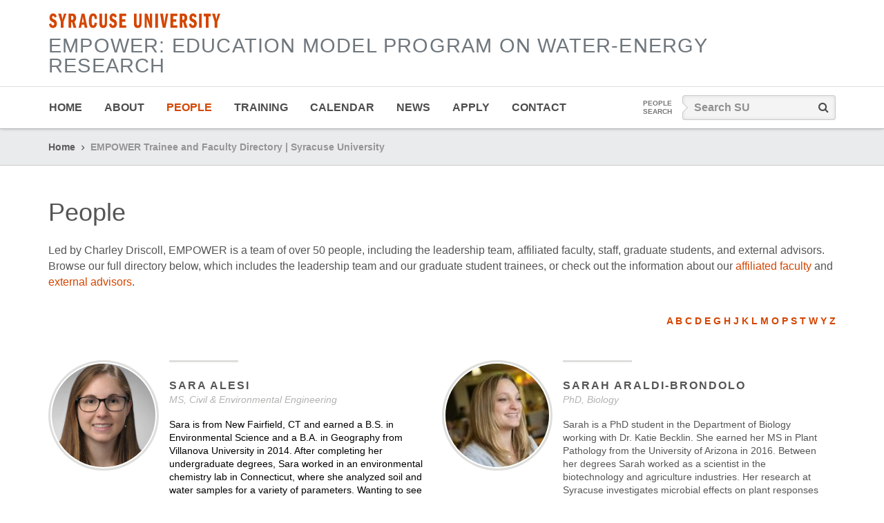

--- FILE ---
content_type: text/html; charset=UTF-8
request_url: https://empower.syr.edu/directory/
body_size: 29386
content:
<!DOCTYPE html>
<!--[if lt IE 7]><html lang="en-US" class="featured-banner-hidden ie6 no-js" data-dppx="1"><![endif]-->
<!--[if IE 7]><html lang="en-US" class="featured-banner-hidden ie7 no-js" data-dppx="1"><![endif]-->
<!--[if IE 8]><html lang="en-US" class="featured-banner-hidden ie8 no-js" data-dppx="1"><![endif]-->
<!--[if IE 9]><html lang="en-US" class="featured-banner-hidden ie9 no-js" data-dppx="1"><![endif]-->
<!--[if (gt IE 9)|!(IE)]><!-->
<html lang="en-US" class="featured-banner-hidden no-js" data-dppx="1">
<!--<![endif]-->
<head>
<meta charset="UTF-8" />
<meta http-equiv="X-UA-Compatible" content="IE=9" />
<link rel="profile" href="http://gmpg.org/xfn/11" />
<title>EMPOWER Trainee and Faculty Directory | Syracuse UniversityEMPOWER: Education Model Program on Water-Energy Research</title>
<meta name="viewport" content="width=device-width, initial-scale=1, maximum-scale=2, user-scalable=yes">
<link rel="pingback" href="https://empower.syr.edu/xmlrpc.php" />

<!-- This site is optimized with the Yoast SEO plugin v11.5 - https://yoast.com/wordpress/plugins/seo/ -->
<meta name="description" content="Meet the trainees and faculty who are a part of the EMPOWER NSF Education Model Program on Water and Energy Research at Syracuse University."/>
<link rel="canonical" href="https://empower.syr.edu/directory/" />
<meta property="og:locale" content="en_US" />
<meta property="og:type" content="article" />
<meta property="og:title" content="EMPOWER Trainee and Faculty Directory | Syracuse University" />
<meta property="og:description" content="Meet the trainees and faculty who are a part of the EMPOWER NSF Education Model Program on Water and Energy Research at Syracuse University." />
<meta property="og:url" content="https://empower.syr.edu/directory/" />
<meta property="og:site_name" content="EMPOWER: Education Model Program on Water-Energy Research" />
<meta name="twitter:card" content="summary" />
<meta name="twitter:description" content="Meet the trainees and faculty who are a part of the EMPOWER NSF Education Model Program on Water and Energy Research at Syracuse University." />
<meta name="twitter:title" content="EMPOWER Trainee and Faculty Directory | Syracuse University" />
<script type='application/ld+json' class='yoast-schema-graph yoast-schema-graph--main'>{"@context":"https://schema.org","@graph":[{"@type":"Organization","@id":"https://empower.syr.edu/#organization","name":"","url":"https://empower.syr.edu/","sameAs":[]},{"@type":"WebSite","@id":"https://empower.syr.edu/#website","url":"https://empower.syr.edu/","name":"EMPOWER: Education Model Program on Water-Energy Research","publisher":{"@id":"https://empower.syr.edu/#organization"},"potentialAction":{"@type":"SearchAction","target":"https://empower.syr.edu/?s={search_term_string}","query-input":"required name=search_term_string"}},{"@type":"WebPage","@id":"https://empower.syr.edu/directory/#webpage","url":"https://empower.syr.edu/directory/","inLanguage":"en-US","name":"EMPOWER Trainee and Faculty Directory | Syracuse University","isPartOf":{"@id":"https://empower.syr.edu/#website"},"datePublished":"2016-09-08T10:13:59-04:00","dateModified":"2019-08-21T16:02:52-04:00","description":"Meet the trainees and faculty who are a part of the EMPOWER NSF Education Model Program on Water and Energy Research at Syracuse University."}]}</script>
<!-- / Yoast SEO plugin. -->

<link rel='dns-prefetch' href='//s.w.org' />
		<script type="text/javascript">
			window._wpemojiSettings = {"baseUrl":"https:\/\/s.w.org\/images\/core\/emoji\/12.0.0-1\/72x72\/","ext":".png","svgUrl":"https:\/\/s.w.org\/images\/core\/emoji\/12.0.0-1\/svg\/","svgExt":".svg","source":{"concatemoji":"https:\/\/empower.syr.edu\/wp-includes\/js\/wp-emoji-release.min.js?ver=5.3.2"}};
			!function(e,a,t){var r,n,o,i,p=a.createElement("canvas"),s=p.getContext&&p.getContext("2d");function c(e,t){var a=String.fromCharCode;s.clearRect(0,0,p.width,p.height),s.fillText(a.apply(this,e),0,0);var r=p.toDataURL();return s.clearRect(0,0,p.width,p.height),s.fillText(a.apply(this,t),0,0),r===p.toDataURL()}function l(e){if(!s||!s.fillText)return!1;switch(s.textBaseline="top",s.font="600 32px Arial",e){case"flag":return!c([127987,65039,8205,9895,65039],[127987,65039,8203,9895,65039])&&(!c([55356,56826,55356,56819],[55356,56826,8203,55356,56819])&&!c([55356,57332,56128,56423,56128,56418,56128,56421,56128,56430,56128,56423,56128,56447],[55356,57332,8203,56128,56423,8203,56128,56418,8203,56128,56421,8203,56128,56430,8203,56128,56423,8203,56128,56447]));case"emoji":return!c([55357,56424,55356,57342,8205,55358,56605,8205,55357,56424,55356,57340],[55357,56424,55356,57342,8203,55358,56605,8203,55357,56424,55356,57340])}return!1}function d(e){var t=a.createElement("script");t.src=e,t.defer=t.type="text/javascript",a.getElementsByTagName("head")[0].appendChild(t)}for(i=Array("flag","emoji"),t.supports={everything:!0,everythingExceptFlag:!0},o=0;o<i.length;o++)t.supports[i[o]]=l(i[o]),t.supports.everything=t.supports.everything&&t.supports[i[o]],"flag"!==i[o]&&(t.supports.everythingExceptFlag=t.supports.everythingExceptFlag&&t.supports[i[o]]);t.supports.everythingExceptFlag=t.supports.everythingExceptFlag&&!t.supports.flag,t.DOMReady=!1,t.readyCallback=function(){t.DOMReady=!0},t.supports.everything||(n=function(){t.readyCallback()},a.addEventListener?(a.addEventListener("DOMContentLoaded",n,!1),e.addEventListener("load",n,!1)):(e.attachEvent("onload",n),a.attachEvent("onreadystatechange",function(){"complete"===a.readyState&&t.readyCallback()})),(r=t.source||{}).concatemoji?d(r.concatemoji):r.wpemoji&&r.twemoji&&(d(r.twemoji),d(r.wpemoji)))}(window,document,window._wpemojiSettings);
		</script>
		<style type="text/css">
img.wp-smiley,
img.emoji {
	display: inline !important;
	border: none !important;
	box-shadow: none !important;
	height: 1em !important;
	width: 1em !important;
	margin: 0 .07em !important;
	vertical-align: -0.1em !important;
	background: none !important;
	padding: 0 !important;
}
</style>
	<link rel='stylesheet' id='wp-block-library-css'  href='https://empower.syr.edu/wp-includes/css/dist/block-library/style.min.css?ver=5.3.2' type='text/css' media='all' />
<link rel='stylesheet' id='contact-form-7-css'  href='https://empower.syr.edu/wp-content/plugins/contact-form-7/includes/css/styles.css?ver=5.1.3' type='text/css' media='all' />
<link rel='stylesheet' id='bootstrap-css'  href='https://empower.syr.edu/wp-content/themes/cobalt-500/css/bootstrap.min.css?ver=3.2.0' type='text/css' media='all' />
<link rel='stylesheet' id='font-awesome-css'  href='https://empower.syr.edu/wp-content/themes/cobalt-500/css/font-awesome.min.css?ver=4.2.0' type='text/css' media='all' />
<link rel='stylesheet' id='cobalt-fonts-css'  href='//fast.fonts.net/cssapi/73ba65da-d452-4d40-8271-5789e84c1255.css' type='text/css' media='all' />
<link rel='stylesheet' id='cobalt-css'  href='https://empower.syr.edu/wp-content/themes/cobalt-500/css/cobalt.css?ver=1.0.5' type='text/css' media='all' />
<link rel='stylesheet' id='cn-public-css'  href='https://empower.syr.edu/wp-content/plugins/connections/assets/css/cn-user.min.css?ver=8.27' type='text/css' media='all' />
<link rel='stylesheet' id='cnt-circled-css'  href='//empower.syr.edu/wp-content/plugins/connections-circled/circled.min.css?ver=1.1' type='text/css' media='all' />
<link rel='stylesheet' id='cnt-excerpt-plus-css'  href='//empower.syr.edu/wp-content/plugins/connections-excerpt-plus/excerpt-plus.min.css?ver=2.0' type='text/css' media='all' />
<link rel='stylesheet' id='cn-chosen-css'  href='//empower.syr.edu/wp-content/plugins/connections/vendor/chosen/chosen.min.css?ver=1.7' type='text/css' media='all' />
<script type='text/javascript' src='https://empower.syr.edu/wp-includes/js/jquery/jquery.js?ver=1.12.4-wp'></script>
<script type='text/javascript' src='https://empower.syr.edu/wp-includes/js/jquery/jquery-migrate.min.js?ver=1.4.1'></script>
<script type='text/javascript' src='https://empower.syr.edu/wp-content/themes/cobalt-500/js/jquery.cookie.js?ver=1.0.5'></script>
<script type='text/javascript' src='https://empower.syr.edu/wp-content/themes/cobalt-500/js/modernizr.min.js?ver=2.8.3'></script>
<script type='text/javascript' src='https://empower.syr.edu/wp-content/themes/cobalt-500/js/bootstrap.min.js?ver=3.2.0'></script>
<script type='text/javascript' src='https://empower.syr.edu/wp-content/themes/cobalt-500/js/fastclick.min.js?ver=1.0.3'></script>
<script type='text/javascript'>
/* <![CDATA[ */
var _COBALT = {"dppx":[1,2],"template_url":"https:\/\/empower.syr.edu\/wp-content\/themes\/cobalt-500"};
/* ]]> */
</script>
<script type='text/javascript' src='https://empower.syr.edu/wp-content/themes/cobalt-500/js/cobalt.js?ver=1.0.5'></script>
<link rel='https://api.w.org/' href='https://empower.syr.edu/wp-json/' />
<link rel="EditURI" type="application/rsd+xml" title="RSD" href="https://empower.syr.edu/xmlrpc.php?rsd" />
<link rel="wlwmanifest" type="application/wlwmanifest+xml" href="https://empower.syr.edu/wp-includes/wlwmanifest.xml" /> 
<meta name="generator" content="WordPress 5.3.2" />
<link rel='shortlink' href='https://empower.syr.edu/?p=772' />
<link rel="alternate" type="application/json+oembed" href="https://empower.syr.edu/wp-json/oembed/1.0/embed?url=https%3A%2F%2Fempower.syr.edu%2Fdirectory%2F" />
<link rel="alternate" type="text/xml+oembed" href="https://empower.syr.edu/wp-json/oembed/1.0/embed?url=https%3A%2F%2Fempower.syr.edu%2Fdirectory%2F&#038;format=xml" />
        <!-- MU-GTM Plugin -->
        <!-- Google Tag Manager -->
        <script>(function(w,d,s,l,i){w[l]=w[l]||[];w[l].push({'gtm.start':
        new Date().getTime(),event:'gtm.js'});var f=d.getElementsByTagName(s)[0],
        j=d.createElement(s),dl=l!='dataLayer'?'&l='+l:'';j.async=true;j.src=
        'https://www.googletagmanager.com/gtm.js?id='+i+dl;f.parentNode.insertBefore(j,f);
        })(window,document,'script','dataLayer','GTM-5FC97GL');</script>
        <!-- End Google Tag Manager -->
    <meta name="tec-api-version" content="v1"><meta name="tec-api-origin" content="https://empower.syr.edu"><link rel="https://theeventscalendar.com/" href="https://empower.syr.edu/wp-json/tribe/events/v1/" /><link rel="icon" href="https://empower.syr.edu/wp-content/uploads/2016/09/cropped-Site-Icon-SU-Orange-150x150.png" sizes="32x32" />
<link rel="icon" href="https://empower.syr.edu/wp-content/uploads/2016/09/cropped-Site-Icon-SU-Orange-300x300.png" sizes="192x192" />
<link rel="apple-touch-icon-precomposed" href="https://empower.syr.edu/wp-content/uploads/2016/09/cropped-Site-Icon-SU-Orange-300x300.png" />
<meta name="msapplication-TileImage" content="https://empower.syr.edu/wp-content/uploads/2016/09/cropped-Site-Icon-SU-Orange-300x300.png" />
</head>
<body class="page-template-default page page-id-772 tribe-no-js tribe-bar-is-disabled"><header class="header-primary">
	<div class="container-fluid"><div id="orange-alert"></div><script>

jQuery(function(){

  //Get the time stamp to prevent the browser from chaching the RSS feed
  var time = new Date().getTime();

  jQuery.get( document.location.protocol + '//www.getrave.com/rss/syr/channel1?' + time, function( data ) {

    var $xml = jQuery( data );

    //Inspect the feed
    $xml.find( "item" ).each( function() {

      //Load the feed item
      var $this = jQuery( this ),
          item = {
              title: $this.find("title").text(),
              link: $this.find("link").text(),
              description: $this.find("description").text(),
              pubDate: $this.find("pubDate").text(),
              author: $this.find("author").text()
      }

      //Check to see if there is an active orange alert
      if ( item.description != 'ALL CLEAR' ) {

        //Check to see if the alert text has changed sicne the last load
        if ( item.description != jQuery.cookie('orange-alert-text') ) {
          jQuery.cookie( 'orange-alert-text', item.description );
          jQuery.cookie( 'orange-alert-close', '0' );
        }

        //Show the alert if the user did not dismiss it yet
        if ( jQuery.cookie( 'orange-alert-close') == '0' ) {

          jQuery('#orange-alert').html('<div class="alert"><div class="container"><div class="cell-left"><i class="fa fa-exclamation-circle"></i></div><div class="cell-center"><strong>Orange Alert:</strong>&nbsp;&nbsp;' + item.description + '</div><div class="cell-right"><button type="button" class="close" data-dismiss="alert" aria-label="Close"><span aria-hidden="true">&times;</span></button></div></div></div>');

          //Set the close button behaviour
          jQuery('#orange-alert .close').click(function () {
      			jQuery('#orange-alert .alert').hide();
      			jQuery.cookie( 'orange-alert-close', '1' );
       		});

        }

        //Exit jQuery loop
        return false;

      } else {

        //Set empty cookies
        jQuery.cookie( 'orange-alert-text', '' );
        jQuery.cookie( 'orange-alert-close', '0' );

      }

    });

  });

});

</script>
<div class="row top-nav"></div><div id="cobalt-primary-nav-container" class="row primary-nav" data-scrollfix="scroll-fix">
	<div class="container-fluid">
		<div class="row">
			<nav role="navigation" class="navbar container-fluid" id="header-nav-container">
				<div class="row row-header">
					<div class="container">
						<section class="branding"><h1 class="branding-upper"><a href="http://syr.edu/">Syracuse University</a></h1><span class="branding-sep"> | </span><h2 class="branding-lower"><a href="https://empower.syr.edu">EMPOWER: Education Model Program on Water-Energy Research</a></h2></section>						<a class="accessible-focus" id="skip-to-content-link" href="#content-start">Skip to Content</a>
						<div class="navbar-toggle-wrap">
							<button type="button" data-target=".primary-nav .navbar-collapse" data-toggle="collapse" class="navbar-toggle collapsed">
								<span class="fa fa-bars" data-state="close"></span>
								<span class="fa fa-close" data-state="open"></span>
								<span class="sr-only">Toggle navigation</span>
							</button>
						</div>
					</div>
				</div>

				<div id="cobalt-row-nav-container" data-scrollfix="scroll-fix">
					<div class="row row-nav">
						<div class="container">
							<div class="collapse navbar-collapse"><div class="search-wrap">
	<a class="search-people" href="http://directory.syr.edu/">People Search</a>
	<form class="search-syr" action="/" method="get">
		<label class="wrap-q"><span class="sr-only">Search SU</span>
			<input type="search" name="q" autocomplete="off" placeholder="Search SU" />
		</label>
		<button type="submit" class="fa fa-search"><span class="sr-only">Search</span></button>
	</form>
	<section class="search-instant" data-open="0">
		<div class="search-instant-header">
			<h1 class="search-instant-show-all"><a href="#">Show All Results</a></h1>
			<button class="search-instant-close fa fa-close"><span class="sr-only">Close search results</span></button>
		</div>
		<ul class="search-instant-list"></ul>
	</section>
</div><ul class="nav navbar-nav"><li><a href="https://empower.syr.edu/">Home</a></li><li><a href="https://empower.syr.edu/about/">About</a></li><li class="current"><a href="https://empower.syr.edu/directory/">People</a></li><li><a href="https://empower.syr.edu/training-elements/">Training</a></li><li><a href="http://empower.syr.edu/events/">Calendar</a></li><li><a href="https://empower.syr.edu/news/">News</a></li><li><a href="https://empower.syr.edu/how-to-apply/">Apply</a></li><li><a href="https://empower.syr.edu/contact/">Contact</a></li></ul></div>
						</div>
					</div>
				</div>

			</nav>
		</div>
	</div>
</div><div class="row breadcrumb-nav visible-md visible-lg">
	<div class="container">
		<nav>
			<ul><li><a href="https://empower.syr.edu/">Home</a></li><li class="active"><a href="/directory/">EMPOWER Trainee and Faculty Directory | Syracuse University</a></li></ul>
		</nav>
	</div>
</div><div class="row featured-content"><div class="featured-content-bg hdppx-bg"><div class="gradient-bg"></div></div><div class="container"><section class="header-banner"><h1 class="header-banner-head">People</h1></section></div></div></div>
</header>
<section role="main" class="content-primary" id="content-primary">
	<div class="container">
		<div class="row">
		<a id="content-start" name="content-start"></a>
<section class="col-xs-12 content-section content"><article class="post-772 page type-page status-publish hentry featured-nav-footer">
	<header class="entry-header">
		<h1 class="title"><a href="https://empower.syr.edu/directory/" title="People" rel="bookmark">People</a></h1>

		
			<div class="meta">
				<time class="entry-date" datetime="2016-09-08T06:13:59-04:00">September 8, 2016</time>
				<span class="sep">&bull;</span>
				<span class="entry-author">
					<span class="sep-by"> by </span>
					<span class="author vcard">
						<a href="https://empower.syr.edu/author/v-bookhout/" rel="author">Sue Bookhout</a>
					</span>
				</span>
			</div>

		
	</header>
	<div class="entry-content"><p>Led by Charley Driscoll, EMPOWER is a team of over 50 people, including the leadership team, affiliated faculty, staff, graduate students, and external advisors. Browse our full directory below, which includes the leadership team and our graduate student trainees, or check out the information about our <a href="http://empower.syr.edu/affiliated-faculty/">affiliated faculty</a> and <a href="http://empower.syr.edu/external-advisory-committee/">external advisors</a>.</p>
<div id="cn-top" style="position: absolute; top: 0; right: 0;"></div><div class="cn-list" id="cn-list" data-connections-version="8.27-0.6"><div class="cn-template cn-circled" id="cn-circled" data-template-version="1.1"><div class="cn-list-head cn-clear" id="cn-list-head">

<form class="cn-form" id="cn-cat-select" method="get"></form><div class="cn-alphaindex">
 <a class="cn-char" title="A" href="https://empower.syr.edu/directory/char/A/">A</a>
 <a class="cn-char" title="B" href="https://empower.syr.edu/directory/char/B/">B</a>
 <a class="cn-char" title="C" href="https://empower.syr.edu/directory/char/C/">C</a>
 <a class="cn-char" title="D" href="https://empower.syr.edu/directory/char/D/">D</a>
 <a class="cn-char" title="E" href="https://empower.syr.edu/directory/char/E/">E</a>
 <a class="cn-char" title="G" href="https://empower.syr.edu/directory/char/G/">G</a>
 <a class="cn-char" title="H" href="https://empower.syr.edu/directory/char/H/">H</a>
 <a class="cn-char" title="J" href="https://empower.syr.edu/directory/char/J/">J</a>
 <a class="cn-char" title="K" href="https://empower.syr.edu/directory/char/K/">K</a>
 <a class="cn-char" title="L" href="https://empower.syr.edu/directory/char/L/">L</a>
 <a class="cn-char" title="M" href="https://empower.syr.edu/directory/char/M/">M</a>
 <a class="cn-char" title="O" href="https://empower.syr.edu/directory/char/O/">O</a>
 <a class="cn-char" title="P" href="https://empower.syr.edu/directory/char/P/">P</a>
 <a class="cn-char" title="S" href="https://empower.syr.edu/directory/char/S/">S</a>
 <a class="cn-char" title="T" href="https://empower.syr.edu/directory/char/T/">T</a>
 <a class="cn-char" title="W" href="https://empower.syr.edu/directory/char/W/">W</a>
 <a class="cn-char" title="Y" href="https://empower.syr.edu/directory/char/Y/">Y</a>
 <a class="cn-char" title="Z" href="https://empower.syr.edu/directory/char/Z/">Z</a>
</div>
</div>
<div class="connections-list cn-list-body cn-clear" id="cn-list-body">
<div class="cn-list-section-head" id="cn-char-A"></div><div class="cn-list-row-alternate vcard individual graduates" id="sara-alesi" data-entry-type="individual" data-entry-id="1" data-entry-slug="sara-alesi"><div class="cn-circled-thumb" style="width: 160px; height: 160px;">
	<span class="cn-image-style"><span style="display: block; max-width: 100%; width: 150px"><img height="150" width="150" sizes="100vw" class="cn-image photo" alt="Photo of Sara Alesi" title="Photo of Sara Alesi" srcset="//empower.syr.edu/wp-content/uploads/connections-images/sara-alesi/Sara-Alesi_cropped-41ddd24ddbee44791842f726679cf78a.jpg 1x"/></span></span>


</div> <!-- END .cn-circled-thumb -->

<div class="cn-circled-content" style="margin-left: 175px; min-height: 175px">

	<div class="cn-circled-name">

		<h3><span class="fn n notranslate"> <span class="given-name">Sara</span> <span class="family-name">Alesi</span> </span>
</h3>
		<p class="title notranslate">MS, Civil &#038; Environmental Engineering</p>

	</div>

	<div class="cn-circled-excerpt">
		<p>
			<div class="cn-excerpt"><p><span style="color: black; font-family: 'Calibri',sans-serif;">Sara is from New Fairfield, CT and earned a B.S. in Environmental Science and a B.A. in Geography from Villanova University in 2014. After completing her undergraduate degrees, Sara worked in an environmental chemistry lab in Connecticut, where she analyzed soil and water samples for a variety of parameters. Wanting to see the bigger scope of her work, Sara joined the Civil &amp; Environmental Engineering Department at Syracuse University in August 2015 and began working with Dr.&hellip;</span></p>
</div>
		</p>
	</div>

	<div class="cn-circled-detail-link"><a href="https://empower.syr.edu/directory/name/sara-alesi/">View Profile</a></div>
</div> <!-- END .cn-circled-content -->

<div class="cn-circled-contact" style="width: 160px; top: 170px">
	
</div> <!-- END .cn-circled-contact -->


</div>
<div class="cn-list-row vcard individual trainees" id="dan-wang-1" data-entry-type="individual" data-entry-id="64" data-entry-slug="dan-wang-1"><div class="cn-circled-thumb" style="width: 160px; height: 160px;">
	<span class="cn-image-style"><span style="display: block; max-width: 100%; width: 150px"><img height="150" width="150" sizes="100vw" class="cn-image photo" alt="Photo of Sarah Araldi-Brondolo" title="Photo of Sarah Araldi-Brondolo" srcset="//empower.syr.edu/wp-content/uploads/connections-images/dan-wang-1/araldi-brondolo-head-shot-for-webpage-2019-133fbe4a042ddef6d4b7486ed448c26e.jpg 1x"/></span></span>


</div> <!-- END .cn-circled-thumb -->

<div class="cn-circled-content" style="margin-left: 175px; min-height: 175px">

	<div class="cn-circled-name">

		<h3><span class="fn n notranslate"> <span class="given-name">Sarah</span> <span class="family-name">Araldi-Brondolo</span> </span>
</h3>
		<p class="title notranslate">PhD, Biology</p>

	</div>

	<div class="cn-circled-excerpt">
		<p>
			<div class="cn-excerpt"><p>Sarah is a PhD student in the Department of Biology working with Dr. Katie Becklin. She earned her MS in Plant Pathology from the University of Arizona in 2016. Between her degrees Sarah worked as a scientist in the biotechnology and agriculture industries. Her research at Syracuse investigates microbial effects on plant responses to environmental stress in a changing climate. &hellip;</p>
</div>
		</p>
	</div>

	<div class="cn-circled-detail-link"><a href="https://empower.syr.edu/directory/name/dan-wang-1/">View Profile</a></div>
</div> <!-- END .cn-circled-content -->

<div class="cn-circled-contact" style="width: 160px; top: 170px">
	
</div> <!-- END .cn-circled-contact -->


</div>
<div class="cn-list-section-head" id="cn-char-B"></div><div class="cn-list-row-alternate vcard individual trainees graduates" id="emily-baker" data-entry-type="individual" data-entry-id="10" data-entry-slug="emily-baker"><div class="cn-circled-thumb" style="width: 160px; height: 160px;">
	<span class="cn-image-style"><span style="display: block; max-width: 100%; width: 150px"><img height="150" width="150" sizes="100vw" class="cn-image photo" alt="Photo of Emily Baker" title="Photo of Emily Baker" srcset="//empower.syr.edu/wp-content/uploads/connections-images/emily-baker/Emily-Baker_cropped-23d6c66509eef979cb968209169dc37f.jpg 1x"/></span></span>


</div> <!-- END .cn-circled-thumb -->

<div class="cn-circled-content" style="margin-left: 175px; min-height: 175px">

	<div class="cn-circled-name">

		<h3><span class="fn n notranslate"> <span class="given-name">Emily</span> <span class="family-name">Baker</span> </span>
</h3>
		<p class="title notranslate">PhD, Earth Sciences</p>

	</div>

	<div class="cn-circled-excerpt">
		<p>
			<div class="cn-excerpt"><p><span style="color: #2a2a2a;">Currently, Emily is a postdoctoral research fellow in the </span><a href="http://dicar.unipv.eu/site/home.html" target="_blank" rel="noopener"><span style="color: #626262;">Department of Civil Engineering &amp; Architecture</span></a><span style="color: #2a2a2a;"> at the University of Pavia within the Centro Interdipartimentale di Ricerca sulle Acque.  My research focuses on hydrologic and hydrogeological modeling of surface and sub-surface water flow and transport in the northern region of Italy.&hellip;</span></p>
</div>
		</p>
	</div>

	<div class="cn-circled-detail-link"><a href="https://empower.syr.edu/directory/name/emily-baker/">View Profile</a></div>
</div> <!-- END .cn-circled-content -->

<div class="cn-circled-contact" style="width: 160px; top: 170px">
	
</div> <!-- END .cn-circled-contact -->


</div>
<div class="cn-list-row vcard individual trainees" id="amanda-campbell" data-entry-type="individual" data-entry-id="49" data-entry-slug="amanda-campbell"><div class="cn-circled-thumb" style="width: 160px; height: 160px;">
	<span class="cn-image-style"><span style="display: block; max-width: 100%; width: 150px"><img height="150" width="150" sizes="100vw" class="cn-image photo" alt="Photo of Ruta Basijokaite" title="Photo of Ruta Basijokaite" srcset="//empower.syr.edu/wp-content/uploads/connections-images/amanda-campbell/Ruta-b98e81cf6e59e912b1393bd2b2683682.jpg 1x"/></span></span>


</div> <!-- END .cn-circled-thumb -->

<div class="cn-circled-content" style="margin-left: 175px; min-height: 175px">

	<div class="cn-circled-name">

		<h3><span class="fn n notranslate"> <span class="given-name">Ruta</span> <span class="family-name">Basijokaite</span> </span>
</h3>
		<p class="title notranslate">PhD, Earth Sciences</p>

	</div>

	<div class="cn-circled-excerpt">
		<p>
			<div class="cn-excerpt"><p>Ruta is PhD student in the Department of Earth Sciences working with Dr. Christa Kelleher. She earned her MS in Environmental Engineering from Syracuse University in 2018. Her research uses hydrologic modeling to better understand how Californian watersheds respond to climate change. In particular, her aim is to analyze how strong seasonal and annual weather shifts may attribute to the shifting importance of key watershed processes.&hellip;</p>
</div>
		</p>
	</div>

	<div class="cn-circled-detail-link"><a href="https://empower.syr.edu/directory/name/amanda-campbell/">View Profile</a></div>
</div> <!-- END .cn-circled-content -->

<div class="cn-circled-contact" style="width: 160px; top: 170px">
	
</div> <!-- END .cn-circled-contact -->


</div>
<div class="cn-list-row-alternate vcard individual trainees" id="julio-beltran" data-entry-type="individual" data-entry-id="50" data-entry-slug="julio-beltran"><div class="cn-circled-thumb" style="width: 160px; height: 160px;">
	<span class="cn-image-style"><span style="display: block; max-width: 100%; width: 150px"><img height="150" width="150" sizes="100vw" class="cn-image photo" alt="Photo of Julio Beltran" title="Photo of Julio Beltran" srcset="//empower.syr.edu/wp-content/uploads/connections-images/julio-beltran/Julio-Beltran-cropped-809752c85a45c2e315080c977166ec11.jpg 1x"/></span></span>


</div> <!-- END .cn-circled-thumb -->

<div class="cn-circled-content" style="margin-left: 175px; min-height: 175px">

	<div class="cn-circled-name">

		<h3><span class="fn n notranslate"> <span class="given-name">Julio</span> <span class="family-name">Beltran</span> </span>
</h3>
		<p class="title notranslate">MS, Earth Sciences</p>

	</div>

	<div class="cn-circled-excerpt">
		<p>
			<div class="cn-excerpt"><p><span style="color: #000000; font-family: Calibri;">Julio Beltran is an M.S. student in the Department of Earth Sciences, working with Dr. Laura Lautz on urban hydrology and water quality. He received his B.S. degree in Geology from New Mexico State University in 2017. Prior to coming to Syracuse, he worked for a year in the petroleum industry in the Permian Basin as a wellsite geologist evaluating rocks for hydrocarbons.&hellip;</span></p>
</div>
		</p>
	</div>

	<div class="cn-circled-detail-link"><a href="https://empower.syr.edu/directory/name/julio-beltran/">View Profile</a></div>
</div> <!-- END .cn-circled-content -->

<div class="cn-circled-contact" style="width: 160px; top: 170px">
	
</div> <!-- END .cn-circled-contact -->


</div>
<div class="cn-list-row vcard individual graduates" id="kyle-blaha" data-entry-type="individual" data-entry-id="9" data-entry-slug="kyle-blaha"><div class="cn-circled-thumb" style="width: 160px; height: 160px;">
	<span class="cn-image-style"><span style="display: block; max-width: 100%; width: 150px"><img height="150" width="150" sizes="100vw" class="cn-image photo" alt="Photo of Kyle Blaha" title="Photo of Kyle Blaha" srcset="//empower.syr.edu/wp-content/uploads/connections-images/kyle-blaha/Deanna-McCay-blaha_photo-4a7d1946a24174a38599828cbb1ea77b.jpg 1x"/></span></span>


</div> <!-- END .cn-circled-thumb -->

<div class="cn-circled-content" style="margin-left: 175px; min-height: 175px">

	<div class="cn-circled-name">

		<h3><span class="fn n notranslate"> <span class="given-name">Kyle</span> <span class="family-name">Blaha</span> </span>
</h3>
		<p class="title notranslate">MS, Chemistry</p>

	</div>

	<div class="cn-circled-excerpt">
		<p>
			<div class="cn-excerpt"><p>Kyle earned his Bachelor of Arts in Chemistry from Hiram College in 2015. While there he did research on metal-ion concentrations in local water/soil sources, such as the Penguin exhibit of the nearby zoo. He also spent time researching the steric effects of aldimine synthesis, a project he did his undergraduate capstone on. Kyle joined the Kahan group in 2015.&hellip;</p>
</div>
		</p>
	</div>

	<div class="cn-circled-detail-link"><a href="https://empower.syr.edu/directory/name/kyle-blaha/">View Profile</a></div>
</div> <!-- END .cn-circled-content -->

<div class="cn-circled-contact" style="width: 160px; top: 170px">
	
</div> <!-- END .cn-circled-contact -->


</div>
<div class="cn-list-row-alternate vcard individual trainees" id="mckenzie-brannon" data-entry-type="individual" data-entry-id="65" data-entry-slug="mckenzie-brannon"><div class="cn-circled-thumb" style="width: 160px; height: 160px;">
	<span class="cn-image-style"><span style="display: block; max-width: 100%; width: 150px"><img height="150" width="150" sizes="100vw" class="cn-image photo" alt="Photo of McKenzie Brannon" title="Photo of McKenzie Brannon" srcset="//empower.syr.edu/wp-content/uploads/connections-images/mckenzie-brannon/McKenzie-Brannon-head-shot-for-webpage-2019-4a787036819e36320908d2c1477dd9bc.jpg 1x"/></span></span>


</div> <!-- END .cn-circled-thumb -->

<div class="cn-circled-content" style="margin-left: 175px; min-height: 175px">

	<div class="cn-circled-name">

		<h3><span class="fn n notranslate"> <span class="given-name">McKenzie</span> <span class="family-name">Brannon</span> </span>
</h3>
		<p class="title notranslate">MS, Earth Sciences</p>

	</div>

	<div class="cn-circled-excerpt">
		<p>
			<div class="cn-excerpt"><p>McKenzie is an MS student in the Department of Earth Sciences working under Dr. Christopher Scholz. She earned her BA in geology from the University of Kentucky in 2019. Her research interests include limnology, paleoclimate, and geochemistry. Her previous research includes an undergraduate study of a lake sediment core from Lake Tanganyika in East Africa. In particular, studying the seasonal influence on the lake’s stratigraphy.&hellip;</p>
</div>
		</p>
	</div>

	<div class="cn-circled-detail-link"><a href="https://empower.syr.edu/directory/name/mckenzie-brannon/">View Profile</a></div>
</div> <!-- END .cn-circled-content -->

<div class="cn-circled-contact" style="width: 160px; top: 170px">
	
</div> <!-- END .cn-circled-contact -->


</div>
<div class="cn-list-row vcard individual trainees" id="peter-brennan" data-entry-type="individual" data-entry-id="66" data-entry-slug="peter-brennan"><div class="cn-circled-thumb" style="width: 160px; height: 160px;">
	<span class="cn-image-style"><span style="display: block; max-width: 100%; width: 150px"><img height="150" width="150" sizes="100vw" class="cn-image photo" alt="Photo of Peter Brennan" title="Photo of Peter Brennan" srcset="//empower.syr.edu/wp-content/uploads/connections-images/peter-brennan/EMPOWER_bio_pic-e2423c1b825222d1be80142256596b3f.png 1x"/></span></span>


</div> <!-- END .cn-circled-thumb -->

<div class="cn-circled-content" style="margin-left: 175px; min-height: 175px">

	<div class="cn-circled-name">

		<h3><span class="fn n notranslate"> <span class="given-name">Peter</span> <span class="family-name">Brennan</span> </span>
</h3>
		<p class="title notranslate">MS, Earth Sciences</p>

	</div>

	<div class="cn-circled-excerpt">
		<p>
			<div class="cn-excerpt"><p>Peter is a first-year M.S. student in the Department of Earth Sciences under the advisement of Dr. Tripti Bhattacharya. His undergraduate career at Boston College focused on paleoclimatology and culminated in the spring of 2017 with a thesis examining late Pleistocene speleothems obtained in western Canada as a proxy for climate. Peter then worked for a private civil engineering firm as an environmental scientist in the due diligence field in Massachusetts for about two years.&hellip;</p>
</div>
		</p>
	</div>

	<div class="cn-circled-detail-link"><a href="https://empower.syr.edu/directory/name/peter-brennan/">View Profile</a></div>
</div> <!-- END .cn-circled-content -->

<div class="cn-circled-contact" style="width: 160px; top: 170px">
	
</div> <!-- END .cn-circled-contact -->


</div>
<div class="cn-list-row-alternate vcard individual trainees graduates" id="crystal-burgess" data-entry-type="individual" data-entry-id="40" data-entry-slug="crystal-burgess"><div class="cn-circled-thumb" style="width: 160px; height: 160px;">
	<span class="cn-image-style"><span style="display: block; max-width: 100%; width: 150px"><img height="150" width="150" sizes="100vw" class="cn-image photo" alt="Photo of Crystal Burgess" title="Photo of Crystal Burgess" srcset="//empower.syr.edu/wp-content/uploads/connections-images/crystal-burgess/Crystal-Burgess_cropped-for-webpage-3d0a9a672040ecad09ab68f2527435cb.jpg 1x"/></span></span>


</div> <!-- END .cn-circled-thumb -->

<div class="cn-circled-content" style="margin-left: 175px; min-height: 175px">

	<div class="cn-circled-name">

		<h3><span class="fn n notranslate"> <span class="given-name">Crystal</span> <span class="family-name">Burgess</span> </span>
</h3>
		<p class="title notranslate">MS, Earth Sciences</p>

	</div>

	<div class="cn-circled-excerpt">
		<p>
			<div class="cn-excerpt"><p><span style="color: #000000; font-family: Calibri;">Crystal earned her Bachelor of Arts in Geology from Alfred University in 2016 with a minor in Environmental Studies. Prior to her graduate studies, Crystal interned at SU on Project SWIFT developing an interannual time series of naturally occurring methane concentrations in the advance of unconventional gas production in the southern tier of New York.&hellip;</span></p>
</div>
		</p>
	</div>

	<div class="cn-circled-detail-link"><a href="https://empower.syr.edu/directory/name/crystal-burgess/">View Profile</a></div>
</div> <!-- END .cn-circled-content -->

<div class="cn-circled-contact" style="width: 160px; top: 170px">
	
</div> <!-- END .cn-circled-contact -->


</div>
<div class="cn-list-section-head" id="cn-char-C"></div><div class="cn-list-row vcard individual graduates" id="samuel-caldwell" data-entry-type="individual" data-entry-id="27" data-entry-slug="samuel-caldwell"><div class="cn-circled-thumb" style="width: 160px; height: 160px;">
	<span class="cn-image-style"><span style="display: block; max-width: 100%; width: 150px"><img height="150" width="150" sizes="100vw" class="cn-image photo" alt="Photo of Samuel Caldwell" title="Photo of Samuel Caldwell" srcset="//empower.syr.edu/wp-content/uploads/connections-images/samuel-caldwell/head-shot-no-tie-5b3eded09bfd892fddd88e2567c0e8c1.jpg 1x"/></span></span>


</div> <!-- END .cn-circled-thumb -->

<div class="cn-circled-content" style="margin-left: 175px; min-height: 175px">

	<div class="cn-circled-name">

		<h3><span class="fn n notranslate"> <span class="given-name">Samuel</span> <span class="family-name">Caldwell</span> </span>
</h3>
		<p class="title notranslate">MS, Earth Sciences</p>

	</div>

	<div class="cn-circled-excerpt">
		<p>
			<div class="cn-excerpt"><p>Sam attended Amherst College, where he completed a Bachelor of Arts in Geology and was a three-year starter on the Amherst College football team in the program’s winningest class in its over 130-year history. He completed independent research through the KECK Geology Consortium on the geochemistry of two adjacent volcanic lakes in the Newberry Caldera in Newberry, OR.&hellip;</p>
</div>
		</p>
	</div>

	<div class="cn-circled-detail-link"><a href="https://empower.syr.edu/directory/name/samuel-caldwell/">View Profile</a></div>
</div> <!-- END .cn-circled-content -->

<div class="cn-circled-contact" style="width: 160px; top: 170px">
	
</div> <!-- END .cn-circled-contact -->


</div>
<div class="cn-list-row-alternate vcard individual trainees" id="amanda-schulz" data-entry-type="individual" data-entry-id="30" data-entry-slug="amanda-schulz"><div class="cn-circled-thumb" style="width: 160px; height: 160px;">
	<span class="cn-image-style"><span style="display: block; max-width: 100%; width: 150px"><img height="150" width="150" sizes="100vw" class="cn-image photo" alt="Photo of Amanda Campbell" title="Photo of Amanda Campbell" srcset="//empower.syr.edu/wp-content/uploads/connections-images/amanda-schulz/campbell_photo-cf672913a343014dddf75242cbbcd7dc.jpg 1x"/></span></span>


</div> <!-- END .cn-circled-thumb -->

<div class="cn-circled-content" style="margin-left: 175px; min-height: 175px">

	<div class="cn-circled-name">

		<h3><span class="fn n notranslate"> <span class="given-name">Amanda</span> <span class="family-name">Campbell</span> </span>
</h3>
		<p class="title notranslate">PhD, Earth Sciences</p>

	</div>

	<div class="cn-circled-excerpt">
		<p>
			<div class="cn-excerpt"><p>Amanda comes to us from a wide-ranging career in secondary education. She taught a variety of science classes in Central New York and in Tanzania as a Peace Corps volunteer. She completed a M.S. in Watershed Science at Utah State University where she researched the effect of hydrologic connectivity on nitrate concentrations in a headwater stream where nitrogen deposition is high.&hellip;</p>
</div>
		</p>
	</div>

	<div class="cn-circled-detail-link"><a href="https://empower.syr.edu/directory/name/amanda-schulz/">View Profile</a></div>
</div> <!-- END .cn-circled-content -->

<div class="cn-circled-contact" style="width: 160px; top: 170px">
	
</div> <!-- END .cn-circled-contact -->


</div>
<div class="cn-list-row vcard individual graduates" id="nathaniel-chien" data-entry-type="individual" data-entry-id="16" data-entry-slug="nathaniel-chien"><div class="cn-circled-thumb" style="width: 160px; height: 160px;">
	<span class="cn-image-style"><span style="display: block; max-width: 100%; width: 150px"><img height="150" width="150" sizes="100vw" class="cn-image photo" alt="Photo of Nathaniel Chien" title="Photo of Nathaniel Chien" srcset="//empower.syr.edu/wp-content/uploads/connections-images/nathaniel-chien/nathan-cropped-92766f90555dd490f65456b8b0a6fe43.jpg 1x"/></span></span>


</div> <!-- END .cn-circled-thumb -->

<div class="cn-circled-content" style="margin-left: 175px; min-height: 175px">

	<div class="cn-circled-name">

		<h3><span class="fn n notranslate"> <span class="given-name">Nathaniel</span> <span class="family-name">Chien</span> </span>
</h3>
		<p class="title notranslate">MS, Earth Sciences</p>

	</div>

	<div class="cn-circled-excerpt">
		<p>
			<div class="cn-excerpt"><p><span style="color: black;font-family: 'Calibri',sans-serif;font-size: 11pt">Nathaniel attended the College of William &amp; Mary where he earned a Bachelors of Science degree in Geology in 2016. His undergraduate research focused on understanding the erosional history of the Appalachian Mountain Range. Now, as a graduate student, he is working with Dr. Laura Lautz in the Department of Earth Sciences. His current research focuses on utilizing groundwater chemistry data and statistical methods to fingerprint sources of contamination in shallow groundwater.&hellip;</span></p>
</div>
		</p>
	</div>

	<div class="cn-circled-detail-link"><a href="https://empower.syr.edu/directory/name/nathaniel-chien/">View Profile</a></div>
</div> <!-- END .cn-circled-content -->

<div class="cn-circled-contact" style="width: 160px; top: 170px">
	
</div> <!-- END .cn-circled-contact -->


</div>
<div class="cn-list-section-head" id="cn-char-D"></div><div class="cn-list-row-alternate vcard individual graduates" id="megan-daley" data-entry-type="individual" data-entry-id="28" data-entry-slug="megan-daley"><div class="cn-circled-thumb" style="width: 160px; height: 160px;">
	<span class="cn-image-style"><span style="display: block; max-width: 100%; width: 150px"><img height="150" width="150" sizes="100vw" class="cn-image photo" alt="Photo of Megan Daley" title="Photo of Megan Daley" srcset="//empower.syr.edu/wp-content/uploads/connections-images/megan-daley/Daley-photo-164423b718cd5994c326d7d554abca80.jpg 1x"/></span></span>


</div> <!-- END .cn-circled-thumb -->

<div class="cn-circled-content" style="margin-left: 175px; min-height: 175px">

	<div class="cn-circled-name">

		<h3><span class="fn n notranslate"> <span class="given-name">Megan</span> <span class="family-name">Daley</span> </span>
</h3>
		<p class="title notranslate">PhD, Civil &#038; Environmental Engineering</p>

	</div>

	<div class="cn-circled-excerpt">
		<p>
			<div class="cn-excerpt"><p><span style="color: black; font-family: 'Calibri',sans-serif;">Megan is from Syracuse originally and received a B.S. in Environmental Engineering from SU in 2011. She spent three years at the engineering firm Arcadis after graduation before coming back to the Department of Civil &amp; Environmental Engineering to work with Drs. David Chandler and Steve Shaw (SUNY ESF) in 2014. Her research interests are in low-flow stream recession and groundwater hydrology in small watersheds in the northeast.&hellip;</span></p>
</div>
		</p>
	</div>

	<div class="cn-circled-detail-link"><a href="https://empower.syr.edu/directory/name/megan-daley/">View Profile</a></div>
</div> <!-- END .cn-circled-content -->

<div class="cn-circled-contact" style="width: 160px; top: 170px">
	<span class="social-media-block">
	<span class="social-media-network cn-social-media-network"><a class="url twitter" href="http://@mdaley_" target="_blank" title="Twitter"><img class="twitter wpzoom sz-16" src="https://empower.syr.edu/wp-content/plugins/connections/assets/images/icons/wpzoom/16/twitter.png" height="16" width="16" style="width: 16px; height: 16px;" alt="Twitter Icon"/></a></span>

</span>

</div> <!-- END .cn-circled-contact -->


</div>
<div class="cn-list-row vcard individual trainees" id="julianne-sweeney" data-entry-type="individual" data-entry-id="53" data-entry-slug="julianne-sweeney"><div class="cn-circled-thumb" style="width: 160px; height: 160px;">
	<span class="cn-image-style"><span style="display: block; max-width: 100%; width: 150px"><img height="150" width="150" sizes="100vw" class="cn-image photo" alt="Photo of Julianne Davis" title="Photo of Julianne Davis" srcset="//empower.syr.edu/wp-content/uploads/connections-images/julianne-sweeney/Sweeney_Portrait-cropped-201b4fd914316257a944e93a4b1c3bd2.jpg 1x"/></span></span>


</div> <!-- END .cn-circled-thumb -->

<div class="cn-circled-content" style="margin-left: 175px; min-height: 175px">

	<div class="cn-circled-name">

		<h3><span class="fn n notranslate"> <span class="given-name">Julianne</span> <span class="family-name">Davis</span> </span>
</h3>
		<p class="title notranslate">MS, Earth Sciences</p>

	</div>

	<div class="cn-circled-excerpt">
		<p>
			<div class="cn-excerpt"><p><span style="color: #000000; font-family: Calibri;">Julianne is a MS student in the Department of Earth Sciences working with Dr. Laura Lautz. She earned her BA in geology from SUNY Geneseo in 2016. Her undergraduate research experience ranged from geomorphic landing site assessments for NASA’s InSight mission to Mars to analyses of the Holocene hydrology of the Dead Sea. A NSF Graduate Research Fellow, her current research uses remote sensing and hydrologic modeling to understand the effects of beaver dam analogs on riparian areas in the western United States.&hellip;</span></p>
</div>
		</p>
	</div>

	<div class="cn-circled-detail-link"><a href="https://empower.syr.edu/directory/name/julianne-sweeney/">View Profile</a></div>
</div> <!-- END .cn-circled-content -->

<div class="cn-circled-contact" style="width: 160px; top: 170px">
	
</div> <!-- END .cn-circled-contact -->


</div>
<div class="cn-list-row-alternate vcard individual trainees" id="laura-demott" data-entry-type="individual" data-entry-id="4" data-entry-slug="laura-demott"><div class="cn-circled-thumb" style="width: 160px; height: 160px;">
	<span class="cn-image-style"><span style="display: block; max-width: 100%; width: 150px"><img height="150" width="150" sizes="100vw" class="cn-image photo" alt="Photo of Laura DeMott" title="Photo of Laura DeMott" srcset="//empower.syr.edu/wp-content/uploads/connections-images/laura-demott/DeMott_pic-cc1930cd8d227037d0a6d7f87514724b.jpg 1x"/></span></span>


</div> <!-- END .cn-circled-thumb -->

<div class="cn-circled-content" style="margin-left: 175px; min-height: 175px">

	<div class="cn-circled-name">

		<h3><span class="fn n notranslate"> <span class="given-name">Laura</span> <span class="family-name">DeMott</span> </span>
</h3>
		<p class="title notranslate">PhD, Earth Sciences</p>

	</div>

	<div class="cn-circled-excerpt">
		<p>
			<div class="cn-excerpt"><p>Laura is a PhD student in the Department of Earth Sciences, under the advisement of Dr. Chris Scholz. Her research interests are the sedimentology and geochemistry of non-marine carbonate rocks, and her doctoral research focuses on depositional processes of these rocks in rift lakes of the Basin and Range. She is also passionate about geoscience education and outreach, and has been an instructor for the GeoFORCE Texas high school outreach program.&hellip;</p>
</div>
		</p>
	</div>

	<div class="cn-circled-detail-link"><a href="https://empower.syr.edu/directory/name/laura-demott/">View Profile</a></div>
</div> <!-- END .cn-circled-content -->

<div class="cn-circled-contact" style="width: 160px; top: 170px">
	
</div> <!-- END .cn-circled-contact -->


</div>
<div class="cn-list-row vcard individual trainees" id="amanda-campbell-2" data-entry-type="individual" data-entry-id="62" data-entry-slug="amanda-campbell-2"><div class="cn-circled-thumb" style="width: 160px; height: 160px;">
	<span class="cn-image-style"><span style="display: block; max-width: 100%; width: 150px"><img height="150" width="150" sizes="100vw" class="cn-image photo" alt="Photo of Eric Deutsch" title="Photo of Eric Deutsch" srcset="//empower.syr.edu/wp-content/uploads/connections-images/amanda-campbell-2/Deutsch_Eric_Photo-ab6c18f3e423bae7cc337772df98b9bc.jpg 1x"/></span></span>


</div> <!-- END .cn-circled-thumb -->

<div class="cn-circled-content" style="margin-left: 175px; min-height: 175px">

	<div class="cn-circled-name">

		<h3><span class="fn n notranslate"> <span class="given-name">Eric</span> <span class="family-name">Deutsch</span> </span>
</h3>
		<p class="title notranslate">MS, Earth Sciences</p>

	</div>

	<div class="cn-circled-excerpt">
		<p>
			<div class="cn-excerpt"><p>Eric earned his Bachelor of Arts in Geosciences from Skidmore College in 2018.  While there, he discovered his passion for utilizing multispectral and hyperspectral remote sensing techniques to study Earth processes.  His undergraduate and post-baccalaureate research has taken him to NASA Glenn Research Center, NASA Langley Research Center and Boston University to study the topics of harmful algal blooms, river and coastline change and urban flooding.&hellip;</p>
</div>
		</p>
	</div>

	<div class="cn-circled-detail-link"><a href="https://empower.syr.edu/directory/name/amanda-campbell-2/">View Profile</a></div>
</div> <!-- END .cn-circled-content -->

<div class="cn-circled-contact" style="width: 160px; top: 170px">
	
</div> <!-- END .cn-circled-contact -->


</div>
<div class="cn-list-row-alternate vcard individual faculty" id="charles-driscoll" data-entry-type="individual" data-entry-id="14" data-entry-slug="charles-driscoll"><div class="cn-circled-thumb" style="width: 160px; height: 160px;">
	<span class="cn-image-style"><span style="display: block; max-width: 100%; width: 150px"><img height="150" width="150" sizes="100vw" class="cn-image photo" alt="Photo of Charles Driscoll" title="Photo of Charles Driscoll" srcset="//empower.syr.edu/wp-content/uploads/connections-images/charles-driscoll/driscoll-600x500-09aee774a8a45106274e9416e65c110d.jpg 1x"/></span></span>


</div> <!-- END .cn-circled-thumb -->

<div class="cn-circled-content" style="margin-left: 175px; min-height: 175px">

	<div class="cn-circled-name">

		<h3><span class="fn n notranslate"> <span class="given-name">Charles</span> <span class="family-name">Driscoll</span> </span>
</h3>
		<p class="title notranslate">EMPOWER Program Director &#038; University Professor of Environmental Systems and Distinguished Professor</p>

	</div>

	<div class="cn-circled-excerpt">
		<p>
			<div class="cn-excerpt"><p>EMPOWER PI Charley Driscoll’s teaching and research interests are in the area of environmental chemistry, biogeochemistry and water quality modeling. He has initiated a number of research projects and used a variety of approaches to study the biogeochemistry of forest, wetland, freshwater and coastal ecosystems, including field investigations, laboratory studies, long-term field measurements, whole-ecosystem manipulation studies, and the development and application of models.&hellip;</p>
</div>
		</p>
	</div>

	<div class="cn-circled-detail-link"><a href="https://empower.syr.edu/directory/name/charles-driscoll/">View Profile</a></div>
</div> <!-- END .cn-circled-content -->

<div class="cn-circled-contact" style="width: 160px; top: 170px">
	

</div> <!-- END .cn-circled-contact -->


</div>
<div class="cn-list-section-head" id="cn-char-E"></div><div class="cn-list-row vcard individual trainees" id="caitlin-eger" data-entry-type="individual" data-entry-id="2" data-entry-slug="caitlin-eger"><div class="cn-circled-thumb" style="width: 160px; height: 160px;">
	<span class="cn-image-style"><span style="display: block; max-width: 100%; width: 150px"><img height="150" width="150" sizes="100vw" class="cn-image photo" alt="Photo of Caitlin Eger" title="Photo of Caitlin Eger" srcset="//empower.syr.edu/wp-content/uploads/connections-images/caitlin-eger/caitlin-cropped-for-webpage-8c491ac4ce9cc55afd9ab88dc39038c3.jpg 1x"/></span></span>


</div> <!-- END .cn-circled-thumb -->

<div class="cn-circled-content" style="margin-left: 175px; min-height: 175px">

	<div class="cn-circled-name">

		<h3><span class="fn n notranslate"> <span class="given-name">Caitlin</span> <span class="family-name">Eger</span> </span>
</h3>
		<p class="title notranslate">PhD, Civil &#038; Environmental Engineering</p>

	</div>

	<div class="cn-circled-excerpt">
		<p>
			<div class="cn-excerpt"><p>Caitlin Eger is a first-year doctoral student in Civil and Environmental Engineering, studying with Drs. Charley Driscoll and Dave Chandler. In her research, she examines how adjustments to green infrastructure design affect stormwater runoff quantity and quality. She previously attended Juniata College and the Ohio State University where she studied Environmental Chemistry and Ecological Engineering. Caitlin is interested in urban ecological design, retrofitting of existing infrastructure networks, and urban chemical cycles.&hellip;</p>
</div>
		</p>
	</div>

	<div class="cn-circled-detail-link"><a href="https://empower.syr.edu/directory/name/caitlin-eger/">View Profile</a></div>
</div> <!-- END .cn-circled-content -->

<div class="cn-circled-contact" style="width: 160px; top: 170px">
	
</div> <!-- END .cn-circled-contact -->


</div>
<div class="cn-list-section-head" id="cn-char-G"></div><div class="cn-list-row-alternate vcard individual trainees" id="amanda-klaben-1" data-entry-type="individual" data-entry-id="59" data-entry-slug="amanda-klaben-1"><div class="cn-circled-thumb" style="width: 160px; height: 160px;">
	<span class="cn-image-style"><span style="display: block; max-width: 100%; width: 150px"><img height="150" width="150" sizes="100vw" class="cn-image photo" alt="Photo of Courtney Gammon" title="Photo of Courtney Gammon" srcset="//empower.syr.edu/wp-content/uploads/connections-images/amanda-klaben-1/Gammon_Courtney_Headshot-002-485dab37b189d9951c523b4a76224c90.jpg 1x"/></span></span>


</div> <!-- END .cn-circled-thumb -->

<div class="cn-circled-content" style="margin-left: 175px; min-height: 175px">

	<div class="cn-circled-name">

		<h3><span class="fn n notranslate"> <span class="given-name">Courtney</span> <span class="family-name">Gammon</span> </span>
</h3>
		<p class="title notranslate">M.S., Civil &#038; Environmental Engineering</p>

	</div>

	<div class="cn-circled-excerpt">
		<p>
			<div class="cn-excerpt"><p>Courtney is a first year M.S. student in the Civil and Environmental Engineering department.  She is originally from Destin, Florida and attended Florida Gulf Coast University where she got her B.S. in Environmental Engineering.  Her previous research includes campus energy efficiency for her undergrad university, assisting with preliminary work for a clean drinking water study to take place in Haiti, and a water conservation pilot study for Hertz Global Headquarters in Estero, FL. &hellip;</p>
</div>
		</p>
	</div>

	<div class="cn-circled-detail-link"><a href="https://empower.syr.edu/directory/name/amanda-klaben-1/">View Profile</a></div>
</div> <!-- END .cn-circled-content -->

<div class="cn-circled-contact" style="width: 160px; top: 170px">
	
</div> <!-- END .cn-circled-contact -->


</div>
<div class="cn-list-row vcard individual graduates" id="emily-gaub" data-entry-type="individual" data-entry-id="26" data-entry-slug="emily-gaub"><div class="cn-circled-thumb" style="width: 160px; height: 160px;">
	<span class="cn-image-style"><span style="display: block; max-width: 100%; width: 150px"><img height="150" width="150" sizes="100vw" class="cn-image photo" alt="Photo of Emily Gaub" title="Photo of Emily Gaub" srcset="//empower.syr.edu/wp-content/uploads/connections-images/emily-gaub/gaubprofile-f72343658219c6b4be490cb29dec3e2e.jpg 1x"/></span></span>


</div> <!-- END .cn-circled-thumb -->

<div class="cn-circled-content" style="margin-left: 175px; min-height: 175px">

	<div class="cn-circled-name">

		<h3><span class="fn n notranslate"> <span class="given-name">Emily</span> <span class="family-name">Gaub</span> </span>
</h3>
		
	</div>

	<div class="cn-circled-excerpt">
		<p>
			<div class="cn-excerpt"><p>Emily Gaub received her Bachelors of Science in mathematics and environmental science from Pacific University in 2016. As an undergraduate, her research focused on rook polynomials as well as passive restoration methods for floodplains using local beaver activity. She is currently a masters student in the Department of Civil &amp; Environmental Engineering working with Dr. Laura Condon.&hellip;</p>
</div>
		</p>
	</div>

	<div class="cn-circled-detail-link"><a href="https://empower.syr.edu/directory/name/emily-gaub/">View Profile</a></div>
</div> <!-- END .cn-circled-content -->

<div class="cn-circled-contact" style="width: 160px; top: 170px">
	
</div> <!-- END .cn-circled-contact -->


</div>
<div class="cn-list-row-alternate vcard individual graduates" id="robin-glas" data-entry-type="individual" data-entry-id="7" data-entry-slug="robin-glas"><div class="cn-circled-thumb" style="width: 160px; height: 160px;">
	<span class="cn-image-style"><span style="display: block; max-width: 100%; width: 150px"><img height="150" width="150" sizes="100vw" class="cn-image photo" alt="Photo of Robin Glas" title="Photo of Robin Glas" srcset="//empower.syr.edu/wp-content/uploads/connections-images/robin-glas/glas-600x500-2-980a57f3d48a7c471e39887c069888c2.jpg 1x"/></span></span>


</div> <!-- END .cn-circled-thumb -->

<div class="cn-circled-content" style="margin-left: 175px; min-height: 175px">

	<div class="cn-circled-name">

		<h3><span class="fn n notranslate"> <span class="given-name">Robin</span> <span class="family-name">Glas</span> </span>
</h3>
		<p class="title notranslate">PhD, Earth Sciences</p>

	</div>

	<div class="cn-circled-excerpt">
		<p>
			<div class="cn-excerpt"><p>Robin comes to Syracuse University after a fulfilling career teaching 7th through 12th grade.  She has taught across the natural sciences and field of mathematics to students in the United States and abroad at the American International School in Buenos Aires, Argentina.  She is interested in using geophysical methods to characterize aquifer structure and function, and works in a remote field site in the Peruvian Andes in a region that is greatly affected by climate change and melting glaciers.</p>
</div>
		</p>
	</div>

	<div class="cn-circled-detail-link"><a href="https://empower.syr.edu/directory/name/robin-glas/">View Profile</a></div>
</div> <!-- END .cn-circled-content -->

<div class="cn-circled-contact" style="width: 160px; top: 170px">
	
</div> <!-- END .cn-circled-contact -->


</div>
<div class="cn-list-row vcard individual trainees graduates" id="kristina-gutchess" data-entry-type="individual" data-entry-id="5" data-entry-slug="kristina-gutchess"><div class="cn-circled-thumb" style="width: 160px; height: 160px;">
	<span class="cn-image-style"><span style="display: block; max-width: 100%; width: 150px"><img height="150" width="150" sizes="100vw" class="cn-image photo" alt="Photo of Kristina Gutchess" title="Photo of Kristina Gutchess" srcset="//empower.syr.edu/wp-content/uploads/connections-images/kristina-gutchess/Kristina-Gutchess-Square_5289-91482c1ec7c60fdeb0a8a0cbd45cb689.jpg 1x"/></span></span>


</div> <!-- END .cn-circled-thumb -->

<div class="cn-circled-content" style="margin-left: 175px; min-height: 175px">

	<div class="cn-circled-name">

		<h3><span class="fn n notranslate"> <span class="given-name">Kristina</span> <span class="family-name">Gutchess</span> </span>
</h3>
		<p class="title notranslate">PhD, Earth Sciences</p>

	</div>

	<div class="cn-circled-excerpt">
		<p>
			<div class="cn-excerpt"><p>Kristina is a third-year PhD candidate in the Department of Earth Sciences. She previously attended SUNY Cortland where she studied Geology. Her research aims to strengthen the understanding of processes that affect water quality, including the impacts of both humans and naturally occurring processes. She uses modeling and statistical approaches, combined with field and laboratory work to explore the utility of halogens as sensitive tracers for the transport of solutes and the movement of surface water and groundwater.&hellip;</p>
</div>
		</p>
	</div>

	<div class="cn-circled-detail-link"><a href="https://empower.syr.edu/directory/name/kristina-gutchess/">View Profile</a></div>
</div> <!-- END .cn-circled-content -->

<div class="cn-circled-contact" style="width: 160px; top: 170px">
	
</div> <!-- END .cn-circled-contact -->


</div>
<div class="cn-list-section-head" id="cn-char-H"></div><div class="cn-list-row-alternate vcard individual graduates" id="quercus-hamlin" data-entry-type="individual" data-entry-id="39" data-entry-slug="quercus-hamlin"><div class="cn-circled-thumb" style="width: 160px; height: 160px;">
	<span class="cn-image-style"><span style="display: block; max-width: 100%; width: 150px"><img height="150" width="150" sizes="100vw" class="cn-image photo" alt="Photo of Quercus Hamlin" title="Photo of Quercus Hamlin" srcset="//empower.syr.edu/wp-content/uploads/connections-images/quercus-hamlin/qfh2_photo-3ba6157b2396a0e937e391d9a67e3881.png 1x"/></span></span>


</div> <!-- END .cn-circled-thumb -->

<div class="cn-circled-content" style="margin-left: 175px; min-height: 175px">

	<div class="cn-circled-name">

		<h3><span class="fn n notranslate"> <span class="given-name">Quercus</span> <span class="family-name">Hamlin</span> </span>
</h3>
		<p class="title notranslate">MS, Civil &#038; Environmental Engineering</p>

	</div>

	<div class="cn-circled-excerpt">
		<p>
			<div class="cn-excerpt"><p>Quercus is an MS student and NSF Graduate Research Fellow in the Department of Civil and Environmental Engineering. He earned his BS in GIS from Michigan State University in 2017. At MSU, he developed high resolution maps of nitrogen and phosphorous loading to the landscape across the Great Lakes Basin. He is currently working with Dr.&hellip;</p>
</div>
		</p>
	</div>

	<div class="cn-circled-detail-link"><a href="https://empower.syr.edu/directory/name/quercus-hamlin/">View Profile</a></div>
</div> <!-- END .cn-circled-content -->

<div class="cn-circled-contact" style="width: 160px; top: 170px">
	
</div> <!-- END .cn-circled-contact -->


</div>
<div class="cn-list-row vcard individual trainees" id="alaina-hickey" data-entry-type="individual" data-entry-id="41" data-entry-slug="alaina-hickey"><div class="cn-circled-thumb" style="width: 160px; height: 160px;">
	<span class="cn-image-style"><span style="display: block; max-width: 100%; width: 150px"><img height="150" width="150" sizes="100vw" class="cn-image photo" alt="Photo of Alaina Hickey" title="Photo of Alaina Hickey" srcset="//empower.syr.edu/wp-content/uploads/connections-images/alaina-hickey/Hickey_Photo-f3045426398f4e0971c4ce692e381408.jpg 1x"/></span></span>


</div> <!-- END .cn-circled-thumb -->

<div class="cn-circled-content" style="margin-left: 175px; min-height: 175px">

	<div class="cn-circled-name">

		<h3><span class="fn n notranslate"> <span class="given-name">Alaina</span> <span class="family-name">Hickey</span> </span>
</h3>
		<p class="title notranslate">MS, Earth Sciences</p>

	</div>

	<div class="cn-circled-excerpt">
		<p>
			<div class="cn-excerpt"><p>Alaina is a first-year M.S. student in the Earth Sciences Department working with Christopher Junium as part of the Geobiology, Astrobiology, Paleoclimate and Paleoceanography (GAPP) Research Group. She completed her undergraduate career at S.U., earning a B.A. in Earth Science with a focus in Environmental Science and minors in Biology and Psychology. Alaina’s research interests have always been in sedimentary and organic geochemistry.&hellip;</p>
</div>
		</p>
	</div>

	<div class="cn-circled-detail-link"><a href="https://empower.syr.edu/directory/name/alaina-hickey/">View Profile</a></div>
</div> <!-- END .cn-circled-content -->

<div class="cn-circled-contact" style="width: 160px; top: 170px">
	
</div> <!-- END .cn-circled-contact -->


</div>
<div class="cn-list-row-alternate vcard individual trainees" id="julio-beltran-2" data-entry-type="individual" data-entry-id="67" data-entry-slug="julio-beltran-2"><div class="cn-circled-thumb" style="width: 160px; height: 160px;">
	<span class="cn-image-style"><span style="display: block; max-width: 100%; width: 150px"><img height="150" width="150" sizes="100vw" class="cn-image photo" alt="Photo of Eliza Hurst" title="Photo of Eliza Hurst" srcset="//empower.syr.edu/wp-content/uploads/connections-images/julio-beltran-2/Eliza-Head-Shot--b4ed82e02d38ad0122e4491c4fe48627.jpeg 1x"/></span></span>


</div> <!-- END .cn-circled-thumb -->

<div class="cn-circled-content" style="margin-left: 175px; min-height: 175px">

	<div class="cn-circled-name">

		<h3><span class="fn n notranslate"> <span class="given-name">Eliza</span> <span class="family-name">Hurst</span> </span>
</h3>
		<p class="title notranslate">MS, Earth Sciences</p>

	</div>

	<div class="cn-circled-excerpt">
		<p>
			<div class="cn-excerpt"><p><span style="font-family: 'Arial',sans-serif; color: black;">Eliza Hurst is a Master’s student in the Department of Earth Sciences working under Dr. Christa Kelleher on urban stream hydrology. She received her B.S. in Geology from Western Carolina University in 2018, then served in AmeriCorps as the Education Outreach Coordinator at a small nature center in Western North Carolina. She is interested in a career in science outreach and communicating science to the general public.&hellip;</span></p>
</div>
		</p>
	</div>

	<div class="cn-circled-detail-link"><a href="https://empower.syr.edu/directory/name/julio-beltran-2/">View Profile</a></div>
</div> <!-- END .cn-circled-content -->

<div class="cn-circled-contact" style="width: 160px; top: 170px">
	
</div> <!-- END .cn-circled-contact -->


</div>
<div class="cn-list-section-head" id="cn-char-J"></div><div class="cn-list-row vcard individual trainees" id="alexander-johnson" data-entry-type="individual" data-entry-id="8" data-entry-slug="alexander-johnson"><div class="cn-circled-thumb" style="width: 160px; height: 160px;">
	<span class="cn-image-style"><span style="display: block; max-width: 100%; width: 150px"><img height="150" width="150" sizes="100vw" class="cn-image photo" alt="Photo of Alexander Johnson" title="Photo of Alexander Johnson" srcset="//empower.syr.edu/wp-content/uploads/connections-images/alexander-johnson/Deanna-McCay-Alex-84c9418bbe04287bc3297b05eed13e47.jpg 1x"/></span></span>


</div> <!-- END .cn-circled-thumb -->

<div class="cn-circled-content" style="margin-left: 175px; min-height: 175px">

	<div class="cn-circled-name">

		<h3><span class="fn n notranslate"> <span class="given-name">Alexander</span> <span class="family-name">Johnson</span> </span>
</h3>
		<p class="title notranslate">MS, Civil &#038; Environmental Engineering</p>

	</div>

	<div class="cn-circled-excerpt">
		<p>
			<div class="cn-excerpt"><p>Alex is originally from Inver Grove Heights, MN. He received his B.S. in Environmental Science from Iowa State University in 2014.  He joined the Civil and Environmental Engineering Department at Syracuse University in June 2014 where he is currently an MS student with plans to enroll in the PhD program in 2016.  His research interests include understanding the fate and transport of pollutants in urban environments as well as the role of green roofs and other green infrastructure in affecting air and stormwater quality. &hellip;</p>
</div>
		</p>
	</div>

	<div class="cn-circled-detail-link"><a href="https://empower.syr.edu/directory/name/alexander-johnson/">View Profile</a></div>
</div> <!-- END .cn-circled-content -->

<div class="cn-circled-contact" style="width: 160px; top: 170px">
	
</div> <!-- END .cn-circled-contact -->


</div>
<div class="cn-list-row-alternate vcard individual faculty" id="chris-johnson" data-entry-type="individual" data-entry-id="17" data-entry-slug="chris-johnson"><div class="cn-circled-thumb" style="width: 160px; height: 160px;">
	<span class="cn-image-style"><span style="display: block; max-width: 100%; width: 150px"><img height="150" width="150" sizes="100vw" class="cn-image photo" alt="Photo of Chris Johnson" title="Photo of Chris Johnson" srcset="//empower.syr.edu/wp-content/uploads/connections-images/chris-johnson/Johnson-7fb7d4ec59834bd20335b278a5edfe56.jpg 1x"/></span></span>


</div> <!-- END .cn-circled-thumb -->

<div class="cn-circled-content" style="margin-left: 175px; min-height: 175px">

	<div class="cn-circled-name">

		<h3><span class="fn n notranslate"> <span class="given-name">Chris</span> <span class="family-name">Johnson</span> </span>
</h3>
		<p class="title notranslate">Professor, Civil &#038; Environmental Engineering</p>

	</div>

	<div class="cn-circled-excerpt">
		<p>
			<div class="cn-excerpt"><p>Johnson is involved in a number of research projects in the broad area of environmental chemistry. He has ongoing research interests in the fate of trace metals (Pb, Zn, Cu, Ni) in forest soils and landscapes; the effects of clear-cut logging on soils and drainage waters; and the changing acid-base chemistry of soils historically affected by acid rain.&hellip;</p>
</div>
		</p>
	</div>

	<div class="cn-circled-detail-link"><a href="https://empower.syr.edu/directory/name/chris-johnson/">View Profile</a></div>
</div> <!-- END .cn-circled-content -->

<div class="cn-circled-contact" style="width: 160px; top: 170px">
	
</div> <!-- END .cn-circled-contact -->


</div>
<div class="cn-list-row vcard individual trainees" id="gaired-jordan" data-entry-type="individual" data-entry-id="57" data-entry-slug="gaired-jordan"><div class="cn-circled-thumb" style="width: 160px; height: 160px;">
	<span class="cn-image-style"><span style="display: block; max-width: 100%; width: 150px"><img height="150" width="150" sizes="100vw" class="cn-image photo" alt="Photo of Gaired Jordan" title="Photo of Gaired Jordan" srcset="//empower.syr.edu/wp-content/uploads/connections-images/gaired-jordan/gaired-jordan-cropped-for-webpage-efa37273dcecf59efa092e0286a68378.jpg 1x"/></span></span>


</div> <!-- END .cn-circled-thumb -->

<div class="cn-circled-content" style="margin-left: 175px; min-height: 175px">

	<div class="cn-circled-name">

		<h3><span class="fn n notranslate"> <span class="given-name">Gaired</span> <span class="family-name">Jordan</span> </span>
</h3>
		<p class="title notranslate">M.S., Civil &#038; Environmental Engineering</p>

	</div>

	<div class="cn-circled-excerpt">
		<p>
			<div class="cn-excerpt"><p><span style="color: black;font-family: 'Calibri',sans-serif">Gaired earned his Bachelor of Science in Environmental Engineering from Cornell University in 2016. Following that, he worked for Union County, North Carolina as a water resource engineer. His primary role in that position was to direct water conservation efforts for the county.  In fall 2018, he began study with David Chandler in Syracuse University&#8217;s Civil &amp; Environmental Engineering program to further his understanding of storm water management and green infrastructure. &hellip;</span></p>
</div>
		</p>
	</div>

	<div class="cn-circled-detail-link"><a href="https://empower.syr.edu/directory/name/gaired-jordan/">View Profile</a></div>
</div> <!-- END .cn-circled-content -->

<div class="cn-circled-contact" style="width: 160px; top: 170px">
	
</div> <!-- END .cn-circled-contact -->


</div>
<div class="cn-list-row-alternate vcard individual faculty" id="christopher-junium" data-entry-type="individual" data-entry-id="18" data-entry-slug="christopher-junium"><div class="cn-circled-thumb" style="width: 160px; height: 160px;">
	<span class="cn-image-style"><span style="display: block; max-width: 100%; width: 150px"><img height="150" width="150" sizes="100vw" class="cn-image photo" alt="Photo of Christopher Junium" title="Photo of Christopher Junium" srcset="//empower.syr.edu/wp-content/uploads/connections-images/christopher-junium/Junium-7f576640ce7eec2d08bb758b3254f779.jpg 1x"/></span></span>


</div> <!-- END .cn-circled-thumb -->

<div class="cn-circled-content" style="margin-left: 175px; min-height: 175px">

	<div class="cn-circled-name">

		<h3><span class="fn n notranslate"> <span class="given-name">Christopher</span> <span class="family-name">Junium</span> </span>
</h3>
		<p class="title notranslate">Assistant Professor, Earth Sciences</p>

	</div>

	<div class="cn-circled-excerpt">
		<p>
			<div class="cn-excerpt"><p>Junium is a sedimentary and organic geochemist. His research focuses on the redox evolution of the Earth, specializing in biogeochemical cycling. He uses a range of geochemical tools, but focuses on the stable isotopes of nitrogen, carbon and sulfur, with a particular interest in compound-specific, stable isotope techniques. His research interests span the spectrum of geologic time from the Archean to modern systems.&hellip;</p>
</div>
		</p>
	</div>

	<div class="cn-circled-detail-link"><a href="https://empower.syr.edu/directory/name/christopher-junium/">View Profile</a></div>
</div> <!-- END .cn-circled-content -->

<div class="cn-circled-contact" style="width: 160px; top: 170px">
	
</div> <!-- END .cn-circled-contact -->


</div>
<div class="cn-list-section-head" id="cn-char-K"></div><div class="cn-list-row vcard individual faculty" id="christa-kellaher" data-entry-type="individual" data-entry-id="43" data-entry-slug="christa-kellaher"><div class="cn-circled-thumb" style="width: 160px; height: 160px;">
	<span class="cn-image-style"><span style="display: block; max-width: 100%; width: 150px"><img height="150" width="150" sizes="100vw" class="cn-image photo" alt="Photo of Christa Kelleher" title="Photo of Christa Kelleher" srcset="//empower.syr.edu/wp-content/uploads/connections-images/christa-kellaher/th_Kelleher-8ba81d76b95bff34946e0178f7417b43.jpg 1x"/></span></span>


</div> <!-- END .cn-circled-thumb -->

<div class="cn-circled-content" style="margin-left: 175px; min-height: 175px">

	<div class="cn-circled-name">

		<h3><span class="fn n notranslate"> <span class="given-name">Christa</span> <span class="family-name">Kelleher</span> </span>
</h3>
		<p class="title notranslate">Assistant Professor</p>

	</div>

	<div class="cn-circled-excerpt">
		<p>
			<div class="cn-excerpt"><p><span style="background: white; color: #555555; line-height: 107%; font-family: 'Trebuchet MS',sans-serif; font-size: 12pt;">Kelleher&#8217;s research primarily relies on computational simulations of models ranging from simple, conceptual representations to fully distributed and physically based frameworks to interrogate the relationships between water quality and quantity, and how this varies across different landscapes.</span></p>
<p>&nbsp;</p>
</div>
		</p>
	</div>

	<div class="cn-circled-detail-link"><a href="https://empower.syr.edu/directory/name/christa-kellaher/">View Profile</a></div>
</div> <!-- END .cn-circled-content -->

<div class="cn-circled-contact" style="width: 160px; top: 170px">
	

</div> <!-- END .cn-circled-contact -->


</div>
<div class="cn-list-row-alternate vcard individual trainees" id="amanda-klaben" data-entry-type="individual" data-entry-id="56" data-entry-slug="amanda-klaben"><div class="cn-circled-thumb" style="width: 160px; height: 160px;">
	<span class="cn-image-style"><span style="display: block; max-width: 100%; width: 150px"><img height="150" width="150" sizes="100vw" class="cn-image photo" alt="Photo of Amanda Klaben" title="Photo of Amanda Klaben" srcset="//empower.syr.edu/wp-content/uploads/connections-images/amanda-klaben/Amanda-Klaben-cropped-for-webpage-344a060ea33738e9d4398898cd624ae0.jpg 1x"/></span></span>


</div> <!-- END .cn-circled-thumb -->

<div class="cn-circled-content" style="margin-left: 175px; min-height: 175px">

	<div class="cn-circled-name">

		<h3><span class="fn n notranslate"> <span class="given-name">Amanda</span> <span class="family-name">Klaben</span> </span>
</h3>
		<p class="title notranslate">M.S., Civil &#038; Environmental Engineering</p>

	</div>

	<div class="cn-circled-excerpt">
		<p>
			<div class="cn-excerpt"><p><span style="color: black;font-family: 'Calibri',sans-serif">Mandy is a first year M.S. student in the Civil and Environmental Engineering department working with Dr. Charley Driscoll. She earned her B.S. in Environmental Science Systems from Le Moyne College in May of 2018.  Her previous research has included soil dynamics in the forests of Costa Rica, and study of the moraines of Icelandic glaciers, and her current research interests include green infrastructure, renewable energy, and harmful algal blooms. &hellip;</span></p>
</div>
		</p>
	</div>

	<div class="cn-circled-detail-link"><a href="https://empower.syr.edu/directory/name/amanda-klaben/">View Profile</a></div>
</div> <!-- END .cn-circled-content -->

<div class="cn-circled-contact" style="width: 160px; top: 170px">
	
</div> <!-- END .cn-circled-contact -->


</div>
<div class="cn-list-section-head" id="cn-char-L"></div><div class="cn-list-row vcard individual trainees" id="yige-yang-2" data-entry-type="individual" data-entry-id="47" data-entry-slug="yige-yang-2"><div class="cn-circled-thumb" style="width: 160px; height: 160px;">
	<span class="cn-image-style"><span style="display: block; max-width: 100%; width: 150px"><img height="150" width="150" sizes="100vw" class="cn-image photo" alt="Photo of Nicholas LoRusso" title="Photo of Nicholas LoRusso" srcset="//empower.syr.edu/wp-content/uploads/connections-images/yige-yang-2/Nick-LoRusso-cropped-75e6a0cfa4ba4997f18c3523cf51eacb.jpg 1x"/></span></span>


</div> <!-- END .cn-circled-thumb -->

<div class="cn-circled-content" style="margin-left: 175px; min-height: 175px">

	<div class="cn-circled-name">

		<h3><span class="fn n notranslate"> <span class="given-name">Nicholas</span> <span class="family-name">LoRusso</span> </span>
</h3>
		<p class="title notranslate">PhD, Civil &#038; Environmental Engineering</p>

	</div>

	<div class="cn-circled-excerpt">
		<p>
			<div class="cn-excerpt"><p>Nicholas is from Syracuse, NY and earned a B.S. in Environmental Science with a minor in Chemistry, from SUNY Environmental Science &amp; Forestry.  He joined Syracuse University&#8217;s Civil &amp; Environmental Engineering Department in May 2016 as a laboratory technician.  He&#8217;s led the collection and chemical analysis of stream and soil water at Hubbard Brook Experimental Forest under the direction of Dr.&hellip;</p>
</div>
		</p>
	</div>

	<div class="cn-circled-detail-link"><a href="https://empower.syr.edu/directory/name/yige-yang-2/">View Profile</a></div>
</div> <!-- END .cn-circled-content -->

<div class="cn-circled-contact" style="width: 160px; top: 170px">
	
</div> <!-- END .cn-circled-contact -->


</div>
<div class="cn-list-section-head" id="cn-char-M"></div><div class="cn-list-row-alternate vcard individual trainees" id="laura-markley" data-entry-type="individual" data-entry-id="33" data-entry-slug="laura-markley"><div class="cn-circled-thumb" style="width: 160px; height: 160px;">
	<span class="cn-image-style"><span style="display: block; max-width: 100%; width: 150px"><img height="150" width="150" sizes="100vw" class="cn-image photo" alt="Photo of Laura Markley" title="Photo of Laura Markley" srcset="//empower.syr.edu/wp-content/uploads/connections-images/laura-markley/LMarkley_Photo-b8a0d776ccccbb2c773f959b39f53c98.jpg 1x"/></span></span>


</div> <!-- END .cn-circled-thumb -->

<div class="cn-circled-content" style="margin-left: 175px; min-height: 175px">

	<div class="cn-circled-name">

		<h3><span class="fn n notranslate"> <span class="given-name">Laura</span> <span class="family-name">Markley</span> </span>
</h3>
		<p class="title notranslate">PhD, Civil &#038; Environmental Engineering</p>

	</div>

	<div class="cn-circled-excerpt">
		<p>
			<div class="cn-excerpt"><p><span style="color: black; font-family: 'Calibri',sans-serif;">Laura is a PhD student in the Civil &amp; Environmental Engineering department working with Dr. Charles Driscoll. She earned her M.S. degree in Earth and Environmental Science from Lehigh University in Bethlehem, PA and her B.S. in Environmental Earth Science from Eastern Connecticut State University in Willimantic, CT. Her previous research includes the sources and spatial distribution of arsenic in groundwater wells in Lebanon, CT and the application of the magnetic goethite/hematite (G/H) ratio to soils and paleosols in the mid-Atlantic region to determine paleoprecipitation.&hellip;</span></p>
</div>
		</p>
	</div>

	<div class="cn-circled-detail-link"><a href="https://empower.syr.edu/directory/name/laura-markley/">View Profile</a></div>
</div> <!-- END .cn-circled-content -->

<div class="cn-circled-contact" style="width: 160px; top: 170px">
	
</div> <!-- END .cn-circled-contact -->


</div>
<div class="cn-list-row vcard individual trainees" id="yngrid-marques" data-entry-type="individual" data-entry-id="68" data-entry-slug="yngrid-marques"><div class="cn-circled-thumb" style="width: 160px; height: 160px;">
	<span class="cn-image-style"><span style="display: block; max-width: 100%; width: 150px"><img height="150" width="150" sizes="100vw" class="cn-image photo" alt="Photo of Yngrid Pereira Marques" title="Photo of Yngrid Pereira Marques" srcset="//empower.syr.edu/wp-content/uploads/connections-images/yngrid-marques/yngrid-head-shot-for-web-posting-41ee91aa5ae2ddf1acf3d1b194f8a383.jpg 1x"/></span></span>


</div> <!-- END .cn-circled-thumb -->

<div class="cn-circled-content" style="margin-left: 175px; min-height: 175px">

	<div class="cn-circled-name">

		<h3><span class="fn n notranslate"> <span class="given-name">Yngrid</span> <span class="additional-name">Pereira</span> <span class="family-name">Marques</span> </span>
</h3>
		<p class="title notranslate">Civil &#038; Environmental Engineering</p>

	</div>

	<div class="cn-circled-excerpt">
		<p>
			<div class="cn-excerpt"><p style="text-align: justify; text-indent: 35.45pt; line-height: 150%;"><span style="font-size: 10.5pt; line-height: 150%; font-family: 'Segoe UI',sans-serif; color: #201f1e; background: white;">Yngrid is a Masters student in the Department of Civil and Environmental Engineering working with Dr Christa Kelleher in urban hydrology. Specifically, she is investigating areas prone to minor flooding in Syracuse, NY. She earned my B.S. in Civil Engineering from Catholic University of Brasilia, in Brazil, her home country. As an undergraduate, her research focused on sustainable solutions such as permeable concrete and hydrology.</span>&hellip;</p>
</div>
		</p>
	</div>

	<div class="cn-circled-detail-link"><a href="https://empower.syr.edu/directory/name/yngrid-marques/">View Profile</a></div>
</div> <!-- END .cn-circled-content -->

<div class="cn-circled-contact" style="width: 160px; top: 170px">
	

</div> <!-- END .cn-circled-contact -->


</div>
<div class="cn-list-row-alternate vcard individual trainees" id="qasim-mehdi" data-entry-type="individual" data-entry-id="54" data-entry-slug="qasim-mehdi"><div class="cn-circled-thumb" style="width: 160px; height: 160px;">
	<span class="cn-image-style"><span style="display: block; max-width: 100%; width: 150px"><img height="150" width="150" sizes="100vw" class="cn-image photo" alt="Photo of Qasim Mehdi" title="Photo of Qasim Mehdi" srcset="//empower.syr.edu/wp-content/uploads/connections-images/qasim-mehdi/Qasim-cropped-953be8d03a3ef1e35c4c640db869e199.jpg 1x"/></span></span>


</div> <!-- END .cn-circled-thumb -->

<div class="cn-circled-content" style="margin-left: 175px; min-height: 175px">

	<div class="cn-circled-name">

		<h3><span class="fn n notranslate"> <span class="given-name">Qasim</span> <span class="family-name">Mehdi</span> </span>
</h3>
		<p class="title notranslate">PhD, Public Administration</p>

	</div>

	<div class="cn-circled-excerpt">
		<p>
			<div class="cn-excerpt"><p><span style="color: #000000;font-family: Times New Roman">Qasim is pursuing his PhD in Public Administration with concentration in Environmental Policy. He works with Professor Peter Wilcoxen at Maxwell School of Public Affairs and International Relations. Qasim&#8217;s research interests include regional and global climate models, climate change resilience and migrations due to climate change in South Asia. Prior to joining Maxwell, Qasim used to work as a researcher and data analyst for a non-profit and a private university in Lahore.&hellip;</span></p>
</div>
		</p>
	</div>

	<div class="cn-circled-detail-link"><a href="https://empower.syr.edu/directory/name/qasim-mehdi/">View Profile</a></div>
</div> <!-- END .cn-circled-content -->

<div class="cn-circled-contact" style="width: 160px; top: 170px">
	
</div> <!-- END .cn-circled-contact -->


</div>
<div class="cn-list-row vcard individual trainees" id="geoffrey-millard" data-entry-type="individual" data-entry-id="3" data-entry-slug="geoffrey-millard"><div class="cn-circled-thumb" style="width: 160px; height: 160px;">
	<span class="cn-image-style"><span style="display: block; max-width: 100%; width: 150px"><img height="150" width="150" sizes="100vw" class="cn-image photo" alt="Photo of Geoffrey Millard" title="Photo of Geoffrey Millard" srcset="//empower.syr.edu/wp-content/uploads/connections-images/geoffrey-millard/Deanna-McCay-millard_tower-81633acd762eaaa414b7b01e24b6ac54.jpg 1x"/></span></span>


</div> <!-- END .cn-circled-thumb -->

<div class="cn-circled-content" style="margin-left: 175px; min-height: 175px">

	<div class="cn-circled-name">

		<h3><span class="fn n notranslate"> <span class="given-name">Geoffrey</span> <span class="family-name">Millard</span> </span>
</h3>
		<p class="title notranslate">PhD, Civil &#038; Environmental Engineering</p>

	</div>

	<div class="cn-circled-excerpt">
		<p>
			<div class="cn-excerpt"><p>Geoffrey is a fifth year graduate student in the Civil &amp; Environmental Engineering Department at Syracuse University.  He earned his Bachelor’s degree in chemistry from St. Lawrence University in 2010 and his Master’s in Environmental Engineering Science and a Certificate of Advanced Study in Sustainable Enterprise from Syracuse University in 2016.  Before attending Syracuse University, Geoffrey was a Research Support Specialist at SUNY-ESF and the Syracuse Center of Excellence where his research focused on nutrient dynamics in a central Adirondack watershed and urban carbon, energy and water fluxes in the city of Syracuse.  &hellip;</p>
</div>
		</p>
	</div>

	<div class="cn-circled-detail-link"><a href="https://empower.syr.edu/directory/name/geoffrey-millard/">View Profile</a></div>
</div> <!-- END .cn-circled-content -->

<div class="cn-circled-contact" style="width: 160px; top: 170px">
	
</div> <!-- END .cn-circled-contact -->


</div>
<div class="cn-list-row-alternate vcard individual graduates" id="yaskira-mota" data-entry-type="individual" data-entry-id="32" data-entry-slug="yaskira-mota"><div class="cn-circled-thumb" style="width: 160px; height: 160px;">
	<span class="cn-image-style"><span style="display: block; max-width: 100%; width: 150px"><img height="150" width="150" sizes="100vw" class="cn-image photo" alt="Photo of Yaskira Mota" title="Photo of Yaskira Mota" srcset="//empower.syr.edu/wp-content/uploads/connections-images/yaskira-mota/EMPOWER-BIO-098a4d9bf5f4f846884a4c97a491c948.jpg 1x"/></span></span>


</div> <!-- END .cn-circled-thumb -->

<div class="cn-circled-content" style="margin-left: 175px; min-height: 175px">

	<div class="cn-circled-name">

		<h3><span class="fn n notranslate"> <span class="given-name">Yaskira</span> <span class="family-name">Mota</span> </span>
</h3>
		<p class="title notranslate">MS, Civil &#038; Environmental Engineering</p>

	</div>

	<div class="cn-circled-excerpt">
		<p>
			<div class="cn-excerpt"><p>Yaskira attended Syracuse University where she earned her degree in Environmental Engineering. Currently she is pursuing her Master’s in Environmental Engineering and working on data modeling to relate change in thermal stratification of Adirondack lakes with changes in Dissolved Organic Carbon (DOC) .</p>
</div>
		</p>
	</div>

	<div class="cn-circled-detail-link"><a href="https://empower.syr.edu/directory/name/yaskira-mota/">View Profile</a></div>
</div> <!-- END .cn-circled-content -->

<div class="cn-circled-contact" style="width: 160px; top: 170px">
	
</div> <!-- END .cn-circled-contact -->


</div>
<div class="cn-list-section-head" id="cn-char-O"></div><div class="cn-list-row vcard individual trainees" id="shiru-wang" data-entry-type="individual" data-entry-id="48" data-entry-slug="shiru-wang"><div class="cn-circled-thumb" style="width: 160px; height: 160px;">
	<span class="cn-image-style"><span style="display: block; max-width: 100%; width: 150px"><img height="150" width="150" sizes="100vw" class="cn-image photo" alt="Photo of Connor Olson" title="Photo of Connor Olson" srcset="//empower.syr.edu/wp-content/uploads/connections-images/shiru-wang/connor-head-shot-cdb3a321987114205b04224e13e3c298.jpg 1x"/></span></span>


</div> <!-- END .cn-circled-thumb -->

<div class="cn-circled-content" style="margin-left: 175px; min-height: 175px">

	<div class="cn-circled-name">

		<h3><span class="fn n notranslate"> <span class="given-name">Connor</span> <span class="family-name">Olson</span> </span>
</h3>
		<p class="title notranslate">PhD, Civil &#038; Environmental Engineering</p>

	</div>

	<div class="cn-circled-excerpt">
		<p>
			<div class="cn-excerpt"><p><span style="color: #000000;font-family: Calibri">Connor earned his Bachelor of Science and Master of Science in biology at Middle Tennessee State University. His previous work has focused on investigating anthropogenic stressors in remote Appalachian Mountain streams, with an emphasis on mercury. Much of this work has involved the use of riparian spiders as bioindicators of mercury flux from aquatic to terrestrial systems via emergent aquatic insects.&hellip;</span></p>
</div>
		</p>
	</div>

	<div class="cn-circled-detail-link"><a href="https://empower.syr.edu/directory/name/shiru-wang/">View Profile</a></div>
</div> <!-- END .cn-circled-content -->

<div class="cn-circled-contact" style="width: 160px; top: 170px">
	
</div> <!-- END .cn-circled-contact -->


</div>
<div class="cn-list-section-head" id="cn-char-P"></div><div class="cn-list-row-alternate vcard individual trainees graduates" id="darci-pauser" data-entry-type="individual" data-entry-id="37" data-entry-slug="darci-pauser"><div class="cn-circled-thumb" style="width: 160px; height: 160px;">
	<span class="cn-image-style"><span style="display: block; max-width: 100%; width: 150px"><img height="150" width="150" sizes="100vw" class="cn-image photo" alt="Photo of Darci Pauser" title="Photo of Darci Pauser" srcset="//empower.syr.edu/wp-content/uploads/connections-images/darci-pauser/004_Darci-Pauser-No-Necklace-Cropped_3752-3f64ff2f56c42083995b12ece69b2756.jpg 1x"/></span></span>


</div> <!-- END .cn-circled-thumb -->

<div class="cn-circled-content" style="margin-left: 175px; min-height: 175px">

	<div class="cn-circled-name">

		<h3><span class="fn n notranslate"> <span class="given-name">Darci</span> <span class="family-name">Pauser</span> </span>
</h3>
		<p class="title notranslate">PhD, Political Science</p>

	</div>

	<div class="cn-circled-excerpt">
		<p>
			<div class="cn-excerpt"><p><span style="color: #000000; font-family: Times New Roman;">Darci is a PhD student in Political Science with a focus on International Relations and Public Policy. She completed her Master&#8217;s in Public Administration with a specialization in Environmental Policy at Syracuse University and her BA in Anthropology from the University of California at Berkeley. Her dissertation research aims to further our understanding of state-level decision making, the role of transnational scientific communities, and the extent of foreign policy issue area linkage on the subject of transboundary water resource management.&hellip;</span></p>
</div>
		</p>
	</div>

	<div class="cn-circled-detail-link"><a href="https://empower.syr.edu/directory/name/darci-pauser/">View Profile</a></div>
</div> <!-- END .cn-circled-content -->

<div class="cn-circled-contact" style="width: 160px; top: 170px">
	
</div> <!-- END .cn-circled-contact -->


</div>
<div class="cn-list-row vcard individual trainees" id="changcheng-pu" data-entry-type="individual" data-entry-id="25" data-entry-slug="changcheng-pu"><div class="cn-circled-thumb" style="width: 160px; height: 160px;">
	<span class="cn-image-style"><span style="display: block; max-width: 100%; width: 150px"><img height="150" width="150" sizes="100vw" class="cn-image photo" alt="Photo of Changcheng Pu" title="Photo of Changcheng Pu" srcset="//empower.syr.edu/wp-content/uploads/connections-images/changcheng-pu/Changcheng-Pu_1966-96238b1dcef25fb7fd4018a2cebf666c.jpg 1x"/></span></span>


</div> <!-- END .cn-circled-thumb -->

<div class="cn-circled-content" style="margin-left: 175px; min-height: 175px">

	<div class="cn-circled-name">

		<h3><span class="fn n notranslate"> <span class="given-name">Changcheng</span> <span class="family-name">Pu</span> </span>
</h3>
		<p class="title notranslate">PhD, Civil &#038; Environmental Engineering</p>

	</div>

	<div class="cn-circled-excerpt">
		<p>
			<div class="cn-excerpt"><p>Changcheng Pu is a second year PhD student in Civil &amp; Environmental Engineering, working in the Environmental Organic Chemistry Laboratory with Dr. Teng Zeng. Before attending Syracuse University, he received his Bachelor’s degree from Tsinghua University and Master’s degree from Stanford University. His research focuses on understanding the transport and fate of organic contaminants in natural and engineered aquatic systems, by combining controlled laboratory experiments with field based research.&hellip;</p>
</div>
		</p>
	</div>

	<div class="cn-circled-detail-link"><a href="https://empower.syr.edu/directory/name/changcheng-pu/">View Profile</a></div>
</div> <!-- END .cn-circled-content -->

<div class="cn-circled-contact" style="width: 160px; top: 170px">
	
</div> <!-- END .cn-circled-contact -->


</div>
<div class="cn-list-section-head" id="cn-char-S"></div><div class="cn-list-row-alternate vcard individual faculty" id="christopher-scholz" data-entry-type="individual" data-entry-id="20" data-entry-slug="christopher-scholz"><div class="cn-circled-thumb" style="width: 160px; height: 160px;">
	<span class="cn-image-style"><span style="display: block; max-width: 100%; width: 150px"><img height="150" width="150" sizes="100vw" class="cn-image photo" alt="Photo of Christopher Scholz" title="Photo of Christopher Scholz" srcset="//empower.syr.edu/wp-content/uploads/connections-images/christopher-scholz/Scholz-e2e1c7e7a216b05764ba7d984a73e227.jpg 1x"/></span></span>


</div> <!-- END .cn-circled-thumb -->

<div class="cn-circled-content" style="margin-left: 175px; min-height: 175px">

	<div class="cn-circled-name">

		<h3><span class="fn n notranslate"> <span class="given-name">Christopher</span> <span class="family-name">Scholz</span> </span>
</h3>
		<p class="title notranslate">Professor, Earth Sciences</p>

	</div>

	<div class="cn-circled-excerpt">
		<p>
			<div class="cn-excerpt"><p>Scholz’s research focuses on recovering records of past climate from lake basins, and on the sedimentary basin analysis of extensional systems, with emphasis on lacustrine basins. Current research efforts are concentrated on the large lakes of tropical Africa and the Finger Lakes of Central New York. Lake basins contain some of the highest quality archives of climate change on the continents, and new drill core records from the low-latitude lakes of Africa are revealing new details about the Pleistocene record of climate change.&hellip;</p>
</div>
		</p>
	</div>

	<div class="cn-circled-detail-link"><a href="https://empower.syr.edu/directory/name/christopher-scholz/">View Profile</a></div>
</div> <!-- END .cn-circled-content -->

<div class="cn-circled-contact" style="width: 160px; top: 170px">
	
</div> <!-- END .cn-circled-contact -->


</div>
<div class="cn-list-row vcard individual trainees graduates" id="riley-sessanna" data-entry-type="individual" data-entry-id="38" data-entry-slug="riley-sessanna"><div class="cn-circled-thumb" style="width: 160px; height: 160px;">
	<span class="cn-image-style"><span style="display: block; max-width: 100%; width: 150px"><img height="150" width="150" sizes="100vw" class="cn-image photo" alt="Photo of Riley Sessanna" title="Photo of Riley Sessanna" srcset="//empower.syr.edu/wp-content/uploads/connections-images/riley-sessanna/riley-smiling-at-party-2019-filtered-4bca40f2d09e3ffe1090531a2520f2ed.jpg 1x"/></span></span>


</div> <!-- END .cn-circled-thumb -->

<div class="cn-circled-content" style="margin-left: 175px; min-height: 175px">

	<div class="cn-circled-name">

		<h3><span class="fn n notranslate"> <span class="given-name">Riley</span> <span class="family-name">Sessanna</span> </span>
</h3>
		<p class="title notranslate">MS, Earth Sciences</p>

	</div>

	<div class="cn-circled-excerpt">
		<p>
			<div class="cn-excerpt"><p>Riley attended SUNY Geneseo where he earned a Bachelor of Arts in Geology. He also has a strong background in mathematics and physics which inspired him to pursue the study of Hydrogeology.  He now works with Christa Kelleher in the Department of Earth Sciences as a Master’s Student.  His interests are widespread, but he is currently studying a local stream in Syracuse, connecting patterns of hydrology and biogeochemistry through field measurements and aerial imaging.</p>
</div>
		</p>
	</div>

	<div class="cn-circled-detail-link"><a href="https://empower.syr.edu/directory/name/riley-sessanna/">View Profile</a></div>
</div> <!-- END .cn-circled-content -->

<div class="cn-circled-contact" style="width: 160px; top: 170px">
	
</div> <!-- END .cn-circled-contact -->


</div>
<div class="cn-list-row-alternate vcard individual trainees" id="shaidu-shaban" data-entry-type="individual" data-entry-id="52" data-entry-slug="shaidu-shaban"><div class="cn-circled-thumb" style="width: 160px; height: 160px;">
	<span class="cn-image-style"><span style="display: block; max-width: 100%; width: 150px"><img height="150" width="150" sizes="100vw" class="cn-image photo" alt="Photo of Shaidu Nuru Shaban" title="Photo of Shaidu Nuru Shaban" srcset="//empower.syr.edu/wp-content/uploads/connections-images/shaidu-shaban/shaidu-cropped-for-webpage-abebca40a6e06e1e38f3e078f4abc5a8.jpg 1x"/></span></span>


</div> <!-- END .cn-circled-thumb -->

<div class="cn-circled-content" style="margin-left: 175px; min-height: 175px">

	<div class="cn-circled-name">

		<h3><span class="fn n notranslate"> <span class="given-name">Shaidu</span> <span class="additional-name">Nuru</span> <span class="family-name">Shaban</span> </span>
</h3>
		<p class="title notranslate">PhD, Earth Sciences</p>

	</div>

	<div class="cn-circled-excerpt">
		<p>
			<div class="cn-excerpt"><p>Shaidu was born in Tanzania and he is Tanzanian by citizenship. The nature of loving rocks and minerals was the major influence on his career path. He graduated from the University of Dar es salaam with a BSc. in Geology with honours. Four years later, he decided to specialise in petroleum geology, graduating with an MSc. &hellip;</p>
</div>
		</p>
	</div>

	<div class="cn-circled-detail-link"><a href="https://empower.syr.edu/directory/name/shaidu-shaban/">View Profile</a></div>
</div> <!-- END .cn-circled-content -->

<div class="cn-circled-contact" style="width: 160px; top: 170px">
	
</div> <!-- END .cn-circled-contact -->


</div>
<div class="cn-list-row vcard individual faculty" id="donald-siegel" data-entry-type="individual" data-entry-id="21" data-entry-slug="donald-siegel"><div class="cn-circled-thumb" style="width: 160px; height: 160px;">
	<span class="cn-image-style"><span style="display: block; max-width: 100%; width: 150px"><img height="150" width="150" sizes="100vw" class="cn-image photo" alt="Photo of Donald Siegel" title="Photo of Donald Siegel" srcset="//empower.syr.edu/wp-content/uploads/connections-images/donald-siegel/Siegel-21680169adc7c52785b2dc6012d091d7.jpg 1x"/></span></span>


</div> <!-- END .cn-circled-thumb -->

<div class="cn-circled-content" style="margin-left: 175px; min-height: 175px">

	<div class="cn-circled-name">

		<h3><span class="fn n notranslate"> <span class="given-name">Donald</span> <span class="family-name">Siegel</span> </span>
</h3>
		<p class="title notranslate">Emeritus Professor, Earth Sciences</p>

	</div>

	<div class="cn-circled-excerpt">
		<p>
			<div class="cn-excerpt"><p>Donald Siegel’s career spans over 40 years of doing research, consulting and teaching on problems related the aqueous geochemistry and hydrogeology of natural and contaminated waters. He earned his BS in Geology from the University of Rhode Island, his MS in Geology at Penn State University, and his PhD in Hydrogeology from the University of Minnesota.&hellip;</p>
</div>
		</p>
	</div>

	<div class="cn-circled-detail-link"><a href="https://empower.syr.edu/directory/name/donald-siegel/">View Profile</a></div>
</div> <!-- END .cn-circled-content -->

<div class="cn-circled-contact" style="width: 160px; top: 170px">
	
</div> <!-- END .cn-circled-contact -->


</div>
<div class="cn-list-row-alternate vcard individual trainees" id="john-slosson" data-entry-type="individual" data-entry-id="15" data-entry-slug="john-slosson"><div class="cn-circled-thumb" style="width: 160px; height: 160px;">
	<span class="cn-image-style"><span style="display: block; max-width: 100%; width: 150px"><img height="150" width="150" sizes="100vw" class="cn-image photo" alt="Photo of John &#8220;J.R.&#8221; Slosson" title="Photo of John &#8220;J.R.&#8221; Slosson" srcset="//empower.syr.edu/wp-content/uploads/connections-images/john-slosson/JR-cropped-for-webpage-1abcad1d999a2d6afc9a03530795c8b1.jpg 1x"/></span></span>


</div> <!-- END .cn-circled-thumb -->

<div class="cn-circled-content" style="margin-left: 175px; min-height: 175px">

	<div class="cn-circled-name">

		<h3><span class="fn n notranslate"> <span class="given-name">John</span> <span class="additional-name">&#8220;J.R.&#8221;</span> <span class="family-name">Slosson</span> </span>
</h3>
		<p class="title notranslate">PhD, Earth Sciences</p>

	</div>

	<div class="cn-circled-excerpt">
		<p>
			<div class="cn-excerpt"><p>J.R. is PhD student in the Department of Earth Sciences working with Drs. Greg Hoke and Laura Lautz on research questions involving water availability and quality. He holds a B.A. in economics and a J.D. from the University of Virginia and spent five years practicing law with a prominent firm in New York City before deciding to pursue graduate work at Syracuse.&hellip;</p>
</div>
		</p>
	</div>

	<div class="cn-circled-detail-link"><a href="https://empower.syr.edu/directory/name/john-slosson/">View Profile</a></div>
</div> <!-- END .cn-circled-content -->

<div class="cn-circled-contact" style="width: 160px; top: 170px">
	
</div> <!-- END .cn-circled-contact -->


</div>
<div class="cn-list-row vcard individual trainees" id="alexa-stathis" data-entry-type="individual" data-entry-id="29" data-entry-slug="alexa-stathis"><div class="cn-circled-thumb" style="width: 160px; height: 160px;">
	<span class="cn-image-style"><span style="display: block; max-width: 100%; width: 150px"><img height="150" width="150" sizes="100vw" class="cn-image photo" alt="Photo of Alexa Stathis" title="Photo of Alexa Stathis" srcset="//empower.syr.edu/wp-content/uploads/connections-images/alexa-stathis/alexa-linkedin-head-shot-fe5b0b25c7569b4692d4312a87c22db8.jpg 1x"/></span></span>


</div> <!-- END .cn-circled-thumb -->

<div class="cn-circled-content" style="margin-left: 175px; min-height: 175px">

	<div class="cn-circled-name">

		<h3><span class="fn n notranslate"> <span class="given-name">Alexa</span> <span class="family-name">Stathis</span> </span>
</h3>
		<p class="title notranslate">PhD, Chemistry</p>

	</div>

	<div class="cn-circled-excerpt">
		<p>
			<div class="cn-excerpt"><p>Alexa is a third year PhD student in the Department of Chemistry working for Dr. Tara Kahan. Her primary research interests include understanding the environmental fate of atmospheric and aquatic pollutants. Currently, her research focuses on understanding the fate of organic, aromatic pollutants in snow, ice and natural waters. Alexa received her Bachelor’s in chemistry from Stonehill College in 2014.</p>
</div>
		</p>
	</div>

	<div class="cn-circled-detail-link"><a href="https://empower.syr.edu/directory/name/alexa-stathis/">View Profile</a></div>
</div> <!-- END .cn-circled-content -->

<div class="cn-circled-contact" style="width: 160px; top: 170px">
	
</div> <!-- END .cn-circled-contact -->


</div>
<div class="cn-list-row-alternate vcard individual trainees" id="amanda-campbell-1" data-entry-type="individual" data-entry-id="60" data-entry-slug="amanda-campbell-1"><div class="cn-circled-thumb" style="width: 160px; height: 160px;">
	<span class="cn-image-style"><span style="display: block; max-width: 100%; width: 150px"><img height="150" width="150" sizes="100vw" class="cn-image photo" alt="Photo of Laura Streib" title="Photo of Laura Streib" srcset="//empower.syr.edu/wp-content/uploads/connections-images/amanda-campbell-1/Streib_Laura_HeadShot-4b561b737f1f83b9a9734e570557f649.jpg 1x"/></span></span>


</div> <!-- END .cn-circled-thumb -->

<div class="cn-circled-content" style="margin-left: 175px; min-height: 175px">

	<div class="cn-circled-name">

		<h3><span class="fn n notranslate"> <span class="given-name">Laura</span> <span class="family-name">Streib</span> </span>
</h3>
		<p class="title notranslate">PhD, Earth Sciences</p>

	</div>

	<div class="cn-circled-excerpt">
		<p>
			<div class="cn-excerpt"><p>Laura is a PhD student in the department of Earth Sciences working with Dr. Christopher Scholz. Prior to attending Syracuse University Laura obtained a B.S. at Georgia State University and a M.S. at the University of Kentucky both in the geological sciences. As a M.S. student she utilized paleolimnology and diatom paleoecology to study the paleoclimate of the eastern Sierra Nevada mountain range in California.&hellip;</p>
</div>
		</p>
	</div>

	<div class="cn-circled-detail-link"><a href="https://empower.syr.edu/directory/name/amanda-campbell-1/">View Profile</a></div>
</div> <!-- END .cn-circled-content -->

<div class="cn-circled-contact" style="width: 160px; top: 170px">
	
</div> <!-- END .cn-circled-contact -->


</div>
<div class="cn-list-section-head" id="cn-char-T"></div><div class="cn-list-row vcard individual trainees" id="nimisha-thakur" data-entry-type="individual" data-entry-id="55" data-entry-slug="nimisha-thakur"><div class="cn-circled-thumb" style="width: 160px; height: 160px;">
	<span class="cn-image-style"><span style="display: block; max-width: 100%; width: 150px"><img height="150" width="150" sizes="100vw" class="cn-image photo" alt="Photo of Nimisha Thakur" title="Photo of Nimisha Thakur" srcset="//empower.syr.edu/wp-content/uploads/connections-images/nimisha-thakur/Empower-Head-shot-28c8d2d524deaf9d8ae0d5d1bd6c982b.jpg 1x"/></span></span>


</div> <!-- END .cn-circled-thumb -->

<div class="cn-circled-content" style="margin-left: 175px; min-height: 175px">

	<div class="cn-circled-name">

		<h3><span class="fn n notranslate"> <span class="given-name">Nimisha</span> <span class="family-name">Thakur</span> </span>
</h3>
		<p class="title notranslate">PhD, Anthropology</p>

	</div>

	<div class="cn-circled-excerpt">
		<p>
			<div class="cn-excerpt"><p>Thakur is a PhD student in the Department of Anthropology, Maxwell School of Citizenship and Public Affairs. She is currently specializing in Cultural Anthropology and previously earned a Masters in Archaeology and a B.A. in History from Pune and Delhi University, India respectively. As a child experiencing life on the river island of Majuli in Assam, India her maternal grandmother’s home, Thakur observed the dominance of the River Brahmaputra on the lives of the inhabitants of the region as it flooded every year during the monsoons.&hellip;</p>
</div>
		</p>
	</div>

	<div class="cn-circled-detail-link"><a href="https://empower.syr.edu/directory/name/nimisha-thakur/">View Profile</a></div>
</div> <!-- END .cn-circled-content -->

<div class="cn-circled-contact" style="width: 160px; top: 170px">
	
</div> <!-- END .cn-circled-contact -->


</div>
<div class="cn-list-row-alternate vcard individual faculty" id="donald-torrance" data-entry-type="individual" data-entry-id="22" data-entry-slug="donald-torrance"><div class="cn-circled-thumb" style="width: 160px; height: 160px;">
	<span class="cn-image-style"><span style="display: block; max-width: 100%; width: 150px"><img height="150" width="150" sizes="100vw" class="cn-image photo" alt="Photo of Donald Torrance" title="Photo of Donald Torrance" srcset="//empower.syr.edu/wp-content/uploads/connections-images/donald-torrance/torrance-d-f89bee5e3b80a1b2575cd9373c968073.jpg 1x"/></span></span>


</div> <!-- END .cn-circled-thumb -->

<div class="cn-circled-content" style="margin-left: 175px; min-height: 175px">

	<div class="cn-circled-name">

		<h3><span class="fn n notranslate"> <span class="given-name">Donald</span> <span class="family-name">Torrance</span> </span>
</h3>
		<p class="title notranslate">Director, Science Communications, and Associate Professor, Broadcast &#038; Digital Journalism</p>

	</div>

	<div class="cn-circled-excerpt">
		<p>
			<div class="cn-excerpt"><p>Don Torrance is a documentary filmmaker, journalist and producer whose science journalism has appeared in broadcast, online and print outlets. Over a 30-year career he produced content for PBS; &#8220;Science Times,&#8221; the New York Times science television news magazine; National Public Radio; Science Magazine; and Nature Conservancy Magazine. He has produced several documentary films and environmental science television programs.&hellip;</p>
</div>
		</p>
	</div>

	<div class="cn-circled-detail-link"><a href="https://empower.syr.edu/directory/name/donald-torrance/">View Profile</a></div>
</div> <!-- END .cn-circled-content -->

<div class="cn-circled-contact" style="width: 160px; top: 170px">
	
</div> <!-- END .cn-circled-contact -->


</div>
<div class="cn-list-section-head" id="cn-char-W"></div><div class="cn-list-row vcard individual trainees" id="micah-wiesner" data-entry-type="individual" data-entry-id="63" data-entry-slug="micah-wiesner"><div class="cn-circled-thumb" style="width: 160px; height: 160px;">
	<span class="cn-image-style"><span style="display: block; max-width: 100%; width: 150px"><img height="150" width="150" sizes="100vw" class="cn-image photo" alt="Photo of Jeff Wade" title="Photo of Jeff Wade" srcset="//empower.syr.edu/wp-content/uploads/connections-images/micah-wiesner/Wade_Dan_photo-ba91305cf096b10f33de38125e20e76a.png 1x"/></span></span>


</div> <!-- END .cn-circled-thumb -->

<div class="cn-circled-content" style="margin-left: 175px; min-height: 175px">

	<div class="cn-circled-name">

		<h3><span class="fn n notranslate"> <span class="given-name">Jeff</span> <span class="family-name">Wade</span> </span>
</h3>
		<p class="title notranslate">MS, Earth Sciences</p>

	</div>

	<div class="cn-circled-excerpt">
		<p>
			<div class="cn-excerpt"><p>Jeff is first-year M.S. student in the Earth Sciences Department working with Dr. Laura Lautz. He earned his Bachelors of Science in Geology and Geophysics from the University of Wisconsin-Madison in 2019. After completing his undergraduate degree, he worked for the USGS New England Water Science Center studying urban nitrate transport and PFAS contaminant plumes on Cape Cod.&hellip;</p>
</div>
		</p>
	</div>

	<div class="cn-circled-detail-link"><a href="https://empower.syr.edu/directory/name/micah-wiesner/">View Profile</a></div>
</div> <!-- END .cn-circled-content -->

<div class="cn-circled-contact" style="width: 160px; top: 170px">
	
</div> <!-- END .cn-circled-contact -->


</div>
<div class="cn-list-row-alternate vcard individual trainees" id="shiru-wang-1" data-entry-type="individual" data-entry-id="61" data-entry-slug="shiru-wang-1"><div class="cn-circled-thumb" style="width: 160px; height: 160px;">
	<span class="cn-image-style"><span style="display: block; max-width: 100%; width: 150px"><img height="150" width="150" sizes="100vw" class="cn-image photo" alt="Photo of Dan Wang" title="Photo of Dan Wang" srcset="//empower.syr.edu/wp-content/uploads/connections-images/shiru-wang-1/Dan-Wang-headshot-54df21debb4a1a3bd36f090bf15b56ba.jpg 1x"/></span></span>


</div> <!-- END .cn-circled-thumb -->

<div class="cn-circled-content" style="margin-left: 175px; min-height: 175px">

	<div class="cn-circled-name">

		<h3><span class="fn n notranslate"> <span class="given-name">Dan</span> <span class="family-name">Wang</span> </span>
</h3>
		<p class="title notranslate">PhD, Biology</p>

	</div>

	<div class="cn-circled-excerpt">
		<p>
			<div class="cn-excerpt"><p>Dan Wang is a second year PhD student in Biology and his advisor is Professor Heather Coleman. His research focuses on the secondary cell wall in plants. Prior to attending Syracuse University, Dan received his Bachelor&#8217;s degree from Jianghan University in Wuhan China. As an undergraduate student he did research focusing on epigenetics in <em>Arabidopsis</em> and abiotic stress response. &hellip;</p>
</div>
		</p>
	</div>

	<div class="cn-circled-detail-link"><a href="https://empower.syr.edu/directory/name/shiru-wang-1/">View Profile</a></div>
</div> <!-- END .cn-circled-content -->

<div class="cn-circled-contact" style="width: 160px; top: 170px">
	
</div> <!-- END .cn-circled-contact -->


</div>
<div class="cn-list-row vcard individual trainees" id="yige-yang-1" data-entry-type="individual" data-entry-id="46" data-entry-slug="yige-yang-1"><div class="cn-circled-thumb" style="width: 160px; height: 160px;">
	<span class="cn-image-style"><span style="display: block; max-width: 100%; width: 150px"><img height="150" width="150" sizes="100vw" class="cn-image photo" alt="Photo of Shiru Wang" title="Photo of Shiru Wang" srcset="//empower.syr.edu/wp-content/uploads/connections-images/yige-yang-1/shiru-cropped-for-webpage-9e4688490d493add1698966da9143837.jpg 1x"/></span></span>


</div> <!-- END .cn-circled-thumb -->

<div class="cn-circled-content" style="margin-left: 175px; min-height: 175px">

	<div class="cn-circled-name">

		<h3><span class="fn n notranslate"> <span class="given-name">Shiru</span> <span class="family-name">Wang</span> </span>
</h3>
		<p class="title notranslate">PhD, Civil &#038; Environmental Engineering</p>

	</div>

	<div class="cn-circled-excerpt">
		<p>
			<div class="cn-excerpt"><p>Shiru Wang is a PhD student in environmental engineering at Syracuse University. She received her B.S from Ningbo University in Chemistry and an MS in Environmental Engineering from Syracuse University. During her time at SU in graduate school, she served as a graduate teaching assistant in Fall 2017. She mentored an undergraduate for an independent research project.&hellip;</p>
</div>
		</p>
	</div>

	<div class="cn-circled-detail-link"><a href="https://empower.syr.edu/directory/name/yige-yang-1/">View Profile</a></div>
</div> <!-- END .cn-circled-content -->

<div class="cn-circled-contact" style="width: 160px; top: 170px">
	
</div> <!-- END .cn-circled-contact -->


</div>
<div class="cn-list-row-alternate vcard individual trainees" id="joseph-wasswa" data-entry-type="individual" data-entry-id="35" data-entry-slug="joseph-wasswa"><div class="cn-circled-thumb" style="width: 160px; height: 160px;">
	<span class="cn-image-style"><span style="display: block; max-width: 100%; width: 150px"><img height="150" width="150" sizes="100vw" class="cn-image photo" alt="Photo of Joseph Wasswa" title="Photo of Joseph Wasswa" srcset="//empower.syr.edu/wp-content/uploads/connections-images/joseph-wasswa/Wasswa-bd1c8932dc1eeafc13981e39be852ca0.jpg 1x"/></span></span>


</div> <!-- END .cn-circled-thumb -->

<div class="cn-circled-content" style="margin-left: 175px; min-height: 175px">

	<div class="cn-circled-name">

		<h3><span class="fn n notranslate"> <span class="given-name">Joseph</span> <span class="family-name">Wasswa</span> </span>
</h3>
		<p class="title notranslate">PhD, Civil &#038; Environmental Engineering</p>

	</div>

	<div class="cn-circled-excerpt">
		<p>
			<div class="cn-excerpt"><p>Joseph Wasswa is a Ugandan and a twin. He is also a first-year Ph.D. student in the Department of Civil and Environmental Engineering working with Dr. Teng Zeng. Joseph earned a Master’s Degree in Civil Engineering from San Diego State University and a Bachelor’s degree in Agricultural Engineering from Makerere University, Kampala, Uganda. Before moving to the U.S., he worked as Graduate Research Assistant in the School of Food Technology, Nutrition and Bioengineering at Makerere University Kampala, Uganda.&hellip;</p>
</div>
		</p>
	</div>

	<div class="cn-circled-detail-link"><a href="https://empower.syr.edu/directory/name/joseph-wasswa/">View Profile</a></div>
</div> <!-- END .cn-circled-content -->

<div class="cn-circled-contact" style="width: 160px; top: 170px">
	
</div> <!-- END .cn-circled-contact -->


</div>
<div class="cn-list-row vcard individual trainees" id="julio-beltran-1" data-entry-type="individual" data-entry-id="51" data-entry-slug="julio-beltran-1"><div class="cn-circled-thumb" style="width: 160px; height: 160px;">
	<span class="cn-image-style"><span style="display: block; max-width: 100%; width: 150px"><img height="150" width="150" sizes="100vw" class="cn-image photo" alt="Photo of Micah Wiesner" title="Photo of Micah Wiesner" srcset="//empower.syr.edu/wp-content/uploads/connections-images/julio-beltran-1/Micah-cropped-fd1a0cc2f900c7da75fb8db01cdbe0e1.jpg 1x"/></span></span>


</div> <!-- END .cn-circled-thumb -->

<div class="cn-circled-content" style="margin-left: 175px; min-height: 175px">

	<div class="cn-circled-name">

		<h3><span class="fn n notranslate"> <span class="given-name">Micah</span> <span class="family-name">Wiesner</span> </span>
</h3>
		<p class="title notranslate">MS, Earth Sciences</p>

	</div>

	<div class="cn-circled-excerpt">
		<p>
			<div class="cn-excerpt"><p><span style="color: #000000;font-family: Calibri"> </span><span style="color: #000000;font-family: Calibri">Micah is a Masters student in the Department of Earth Sciences working with Dr. Greg Hoke. As an undergraduate in Geophysics at SUNY Geneseo he collaborated with researchers at LLE in Rochester, NY to increase the efficacy of a solid-state Nuclear Track Detector, CR-39. After finishing at Geneseo he taught secondary science education (Earth Sciences, Ecology) before returning for his Masters at Syracuse.&hellip;</span></p>
</div>
		</p>
	</div>

	<div class="cn-circled-detail-link"><a href="https://empower.syr.edu/directory/name/julio-beltran-1/">View Profile</a></div>
</div> <!-- END .cn-circled-content -->

<div class="cn-circled-contact" style="width: 160px; top: 170px">
	
</div> <!-- END .cn-circled-contact -->


</div>
<div class="cn-list-row-alternate vcard individual faculty" id="peter-wilcoxen" data-entry-type="individual" data-entry-id="23" data-entry-slug="peter-wilcoxen"><div class="cn-circled-thumb" style="width: 160px; height: 160px;">
	<span class="cn-image-style"><span style="display: block; max-width: 100%; width: 150px"><img height="150" width="150" sizes="100vw" class="cn-image photo" alt="Photo of Peter Wilcoxen" title="Photo of Peter Wilcoxen" srcset="//empower.syr.edu/wp-content/uploads/connections-images/peter-wilcoxen/wilcoxen-cropped-1cf54414a9e4f3d399ab586174045ac5.jpg 1x"/></span></span>


</div> <!-- END .cn-circled-thumb -->

<div class="cn-circled-content" style="margin-left: 175px; min-height: 175px">

	<div class="cn-circled-name">

		<h3><span class="fn n notranslate"> <span class="given-name">Peter</span> <span class="family-name">Wilcoxen</span> </span>
</h3>
		<p class="title notranslate">Professor, Public Administration and International Affairs</p>

	</div>

	<div class="cn-circled-excerpt">
		<p>
			<div class="cn-excerpt"><p>Peter J. Wilcoxen is an economist whose research focuses on the design and analysis of environmental and energy policies, especially those connected with national or international measures to address climate change. He is a professor in the Department of Public Administration and International Affairs at Syracuse University&#8217;s Maxwell School, a nonresident senior fellow at the Brookings Institution, co-director of the Brookings Climate and Energy Economics Project, and is a member of the US Environmental Protection Agency’s Science Advisory Board.&hellip;</p>
</div>
		</p>
	</div>

	<div class="cn-circled-detail-link"><a href="https://empower.syr.edu/directory/name/peter-wilcoxen/">View Profile</a></div>
</div> <!-- END .cn-circled-content -->

<div class="cn-circled-contact" style="width: 160px; top: 170px">
	
</div> <!-- END .cn-circled-contact -->


</div>
<div class="cn-list-row vcard individual trainees graduates" id="lucie-worthen" data-entry-type="individual" data-entry-id="34" data-entry-slug="lucie-worthen"><div class="cn-circled-thumb" style="width: 160px; height: 160px;">
	<span class="cn-image-style"><span style="display: block; max-width: 100%; width: 150px"><img height="150" width="150" sizes="100vw" class="cn-image photo" alt="Photo of Lucie Worthen" title="Photo of Lucie Worthen" srcset="//empower.syr.edu/wp-content/uploads/connections-images/lucie-worthen/Lucie1-3-1c5366bb067d9d65877a7bc56daf4979.jpg 1x"/></span></span>


</div> <!-- END .cn-circled-thumb -->

<div class="cn-circled-content" style="margin-left: 175px; min-height: 175px">

	<div class="cn-circled-name">

		<h3><span class="fn n notranslate"> <span class="given-name">Lucie</span> <span class="family-name">Worthen</span> </span>
</h3>
		<p class="title notranslate">M.S., Civil &#038; Environmental Engineering</p>

	</div>

	<div class="cn-circled-excerpt">
		<p>
			<div class="cn-excerpt"><p>Lucie Worthen is a first-year M.S. student in the Department of Civil &amp; Environmental Engineering, studying with Dr. Cliff Davidson. She received her B.S. degree in Environmental Engineering from the University of New Hampshire. Her research interests include understanding the impact of plant communities and evapotranspiration in modeling the hydraulics and hydrology of green roofs through the software EPA SWMM5.&hellip;</p>
</div>
		</p>
	</div>

	<div class="cn-circled-detail-link"><a href="https://empower.syr.edu/directory/name/lucie-worthen/">View Profile</a></div>
</div> <!-- END .cn-circled-content -->

<div class="cn-circled-contact" style="width: 160px; top: 170px">
	
</div> <!-- END .cn-circled-contact -->


</div>
<div class="cn-list-row-alternate vcard individual trainees" id="lachlan-wright" data-entry-type="individual" data-entry-id="42" data-entry-slug="lachlan-wright"><div class="cn-circled-thumb" style="width: 160px; height: 160px;">
	<span class="cn-image-style"><span style="display: block; max-width: 100%; width: 150px"><img height="150" width="150" sizes="100vw" class="cn-image photo" alt="Photo of Lachlan Wright" title="Photo of Lachlan Wright" srcset="//empower.syr.edu/wp-content/uploads/connections-images/lachlan-wright/lockie-cropped-f338e064e3f0ddee385785548af1f27c.jpg 1x"/></span></span>


</div> <!-- END .cn-circled-thumb -->

<div class="cn-circled-content" style="margin-left: 175px; min-height: 175px">

	<div class="cn-circled-name">

		<h3><span class="fn n notranslate"> <span class="given-name">Lachlan</span> <span class="family-name">Wright</span> </span>
</h3>
		<p class="title notranslate">PhD, Earth Sciences</p>

	</div>

	<div class="cn-circled-excerpt">
		<p>
			<div class="cn-excerpt"><p>Lachlan is a first-year PhD student in the Department of Earth Science, working with Dr. Chris Scholz. He comes to us from the University of Oxford, where he completed his Masters in Earth Science, and Undergraduate studies. Here, in conjunction with the University of Bristol, and the Geological Survey Department of Zambia, he conducted a basin analysis on the Luangwa Rift Valley using legacy 2D seismic data and deep-time climate simulations to predict lacustrine source facies.&hellip;</p>
</div>
		</p>
	</div>

	<div class="cn-circled-detail-link"><a href="https://empower.syr.edu/directory/name/lachlan-wright/">View Profile</a></div>
</div> <!-- END .cn-circled-content -->

<div class="cn-circled-contact" style="width: 160px; top: 170px">
	
</div> <!-- END .cn-circled-contact -->


</div>
<div class="cn-list-section-head" id="cn-char-Y"></div><div class="cn-list-row vcard individual trainees" id="yige-yang" data-entry-type="individual" data-entry-id="31" data-entry-slug="yige-yang"><div class="cn-circled-thumb" style="width: 160px; height: 160px;">
	<span class="cn-image-style"><span style="display: block; max-width: 100%; width: 150px"><img height="150" width="150" sizes="100vw" class="cn-image photo" alt="Photo of Yige Yang" title="Photo of Yige Yang" srcset="//empower.syr.edu/wp-content/uploads/connections-images/yige-yang/Yige-Yang_9904-b365891913e819723b35b1447ab101bf.jpg 1x"/></span></span>


</div> <!-- END .cn-circled-thumb -->

<div class="cn-circled-content" style="margin-left: 175px; min-height: 175px">

	<div class="cn-circled-name">

		<h3><span class="fn n notranslate"> <span class="given-name">Yige</span> <span class="family-name">Yang</span> </span>
</h3>
		<p class="title notranslate">PhD, Civil &#038; Environmental Engineering</p>

	</div>

	<div class="cn-circled-excerpt">
		<p>
			<div class="cn-excerpt"><p><span style="font-family: 'Georgia',serif; color: #171717;">Yige Yang is a PhD student in the Department of Civil &amp; Environmental Engineering, working for Dr. Cliff Davidson. She received her M.S. degree in Civil and Environmental Engineering from Syracuse University and her B.S. in Environmental Science from Sun Yat-sen University, China.  Her research interests include understanding the hydraulic and thermal performance of green roofs and the specific design of green roofs.&hellip;</span></p>
</div>
		</p>
	</div>

	<div class="cn-circled-detail-link"><a href="https://empower.syr.edu/directory/name/yige-yang/">View Profile</a></div>
</div> <!-- END .cn-circled-content -->

<div class="cn-circled-contact" style="width: 160px; top: 170px">
	
</div> <!-- END .cn-circled-contact -->


</div>
<div class="cn-list-section-head" id="cn-char-Z"></div><div class="cn-list-row-alternate vcard individual trainees" id="nicholas-zaremba" data-entry-type="individual" data-entry-id="36" data-entry-slug="nicholas-zaremba"><div class="cn-circled-thumb" style="width: 160px; height: 160px;">
	<span class="cn-image-style"><span style="display: block; max-width: 100%; width: 150px"><img height="150" width="150" sizes="100vw" class="cn-image photo" alt="Photo of Nicholas Zaremba" title="Photo of Nicholas Zaremba" srcset="//empower.syr.edu/wp-content/uploads/connections-images/nicholas-zaremba/zaremba_bio_photo-5111210bfabca22d088b387a81d51cde.jpg 1x"/></span></span>


</div> <!-- END .cn-circled-thumb -->

<div class="cn-circled-content" style="margin-left: 175px; min-height: 175px">

	<div class="cn-circled-name">

		<h3><span class="fn n notranslate"> <span class="given-name">Nicholas</span> <span class="family-name">Zaremba</span> </span>
</h3>
		<p class="title notranslate">PhD, Earth Sciences</p>

	</div>

	<div class="cn-circled-excerpt">
		<p>
			<div class="cn-excerpt"><p>Nick is a PhD student in the Department of Earth Sciences. Before coming to Syracuse, he worked at the USGS in St. Petersburg Florida. He completed a M.S. in Geology from East Carolina University where he studied the stratigraphic architecture and paleoenvironmental change of Pamlico Sound, North Carolina. Nick’s research at Syracuse will focus on studying lake records to better understand how climate has changed in the past.&hellip;</p>
</div>
		</p>
	</div>

	<div class="cn-circled-detail-link"><a href="https://empower.syr.edu/directory/name/nicholas-zaremba/">View Profile</a></div>
</div> <!-- END .cn-circled-content -->

<div class="cn-circled-contact" style="width: 160px; top: 170px">
	
</div> <!-- END .cn-circled-contact -->


</div>
<div class="cn-list-row vcard individual faculty" id="charles-driscoll-1" data-entry-type="individual" data-entry-id="45" data-entry-slug="charles-driscoll-1"><div class="cn-circled-thumb" style="width: 160px; height: 160px;">
	<span class="cn-image-style"><span style="display: block; max-width: 100%; width: 150px"><img height="150" width="150" sizes="100vw" class="cn-image photo" alt="Photo of Teng Zeng" title="Photo of Teng Zeng" srcset="//empower.syr.edu/wp-content/uploads/connections-images/charles-driscoll-1/Teng-Zeng-300x280-a2e098b3fd71c363c6e36ea7e7f3b8ea.jpg 1x"/></span></span>


</div> <!-- END .cn-circled-thumb -->

<div class="cn-circled-content" style="margin-left: 175px; min-height: 175px">

	<div class="cn-circled-name">

		<h3><span class="fn n notranslate"> <span class="given-name">Teng</span> <span class="family-name">Zeng</span> </span>
</h3>
		<p class="title notranslate">Assistant Professsor, Civil &#038; Environmental Engineering</p>

	</div>

	<div class="cn-circled-excerpt">
		<p>
			<div class="cn-excerpt"><p><span style="color: #000000;font-family: Calibri">Zeng’s research interests include the occurrence and fate of organic contaminants, formation and control of disinfection byproducts, public health implications of water reuse and environmental impacts of energy production. Zeng’s group combines controlled laboratory experiments with field work to study chemical processes occurring across diverse natural and engineered aquatic environments. His most recent work focuses on: (1) assessing transformation processes of organic contaminants and their interactions with dissolved and particulate constituents in natural waters and (2) characterizing sources of harmful byproducts to minimize their formation during drinking water purification and wastewater recycling to promote water sustainability while protecting public health.&hellip;</span></p>
</div>
		</p>
	</div>

	<div class="cn-circled-detail-link"><a href="https://empower.syr.edu/directory/name/charles-driscoll-1/">View Profile</a></div>
</div> <!-- END .cn-circled-content -->

<div class="cn-circled-contact" style="width: 160px; top: 170px">
	

</div> <!-- END .cn-circled-contact -->


</div>
<div class="cn-list-row-alternate vcard individual trainees" id="mengyi-zhang" data-entry-type="individual" data-entry-id="69" data-entry-slug="mengyi-zhang"><div class="cn-circled-thumb" style="width: 160px; height: 160px;">
	<span class="cn-image-style"><span style="display: block; max-width: 100%; width: 150px"><img height="150" width="150" sizes="100vw" class="cn-image photo" alt="Photo of Mengyi Zhang" title="Photo of Mengyi Zhang" srcset="//empower.syr.edu/wp-content/uploads/connections-images/mengyi-zhang/Mengyi-outside-51100cb812b98d9e0d84a3df86c124e9.jpg 1x"/></span></span>


</div> <!-- END .cn-circled-thumb -->

<div class="cn-circled-content" style="margin-left: 175px; min-height: 175px">

	<div class="cn-circled-name">

		<h3><span class="fn n notranslate"> <span class="given-name">Mengyi</span> <span class="family-name">Zhang</span> </span>
</h3>
		<p class="title notranslate">Civil &#038; Environmental Engineering</p>

	</div>

	<div class="cn-circled-excerpt">
		<p>
			<div class="cn-excerpt"><p>Mengyi Zhang joined Syracuse University in 2017 as an M.S. student in the Civil and Environmental Engineering department. She is working with Dr. Svetoslava Todorova to build a low-cost, off-the-shelf monitor to predict harmful algal bloom in Skaneateles Lake. She is originally from China and received her B.S. degree in Qingdao Technological University in Shandong province.&hellip;</p>
</div>
		</p>
	</div>

	<div class="cn-circled-detail-link"><a href="https://empower.syr.edu/directory/name/mengyi-zhang/">View Profile</a></div>
</div> <!-- END .cn-circled-content -->

<div class="cn-circled-contact" style="width: 160px; top: 170px">
	

</div> <!-- END .cn-circled-contact -->


</div>
<div class="cn-list-row vcard individual graduates" id="chenwei-zheng" data-entry-type="individual" data-entry-id="11" data-entry-slug="chenwei-zheng"><div class="cn-circled-thumb" style="width: 160px; height: 160px;">
	<span class="cn-image-style"><span style="display: block; max-width: 100%; width: 150px"><img height="150" width="150" sizes="100vw" class="cn-image photo" alt="Photo of Chenwei &#8220;David&#8221; Zheng" title="Photo of Chenwei &#8220;David&#8221; Zheng" srcset="//empower.syr.edu/wp-content/uploads/connections-images/chenwei-zheng/ID_Photo-e1ebd8c36a390b1ea8c493abb15e7a2d.jpg 1x"/></span></span>


</div> <!-- END .cn-circled-thumb -->

<div class="cn-circled-content" style="margin-left: 175px; min-height: 175px">

	<div class="cn-circled-name">

		<h3><span class="fn n notranslate"> <span class="given-name">Chenwei</span> <span class="additional-name">&#8220;David&#8221;</span> <span class="family-name">Zheng</span> </span>
</h3>
		<p class="title notranslate">PhD, Department of Mechanical and Aerospace Engineering</p>

	</div>

	<div class="cn-circled-excerpt">
		<p>
			<div class="cn-excerpt"><p>David is a PhD student in the Department of Mechanical and Aerospace Engineering working with Dr. Akih. His research focuses on computational analysis of combustion and equation of state modeling. David uses Monte Carlo Molecular Simulation to analyze the quantities of different ensembles. He is working on the computation of thermodynamic behaviors based on molecular forces in micro-state.&hellip;</p>
</div>
		</p>
	</div>

	<div class="cn-circled-detail-link"><a href="https://empower.syr.edu/directory/name/chenwei-zheng/">View Profile</a></div>
</div> <!-- END .cn-circled-content -->

<div class="cn-circled-contact" style="width: 160px; top: 170px">
	
</div> <!-- END .cn-circled-contact -->


</div>
</div>
<div class="cn-clear" id="cn-list-foot">

</div>

</div>

</div>
</div>
</article>
</section>		</div>
	</div>
</section>
<footer class="footer-primary">
	<div class="container-fluid"><div class="row footer-content">
	<div class="container">
		<div class="row contact"><address><span>204 Heroy Geology Laboratory, Syracuse, New York 13244</span></address><span class="sep">&bull;</span><span class="telephone">315-443-5529</span></div>
		<div class="row social"><a href="https://twitter.com/SU_EMPOWER" title="Twitter"><i class="fa fa-twitter"></i></a></div>
		<div class="row accessibility"></div>
		<div class="row copyright">
			<small>
				&copy; 2026 &ndash; Syracuse University. All Rights Reserved.
				<span class="sep">&bull;</span>
				<span class="links">
					<a href="http://syr.edu/accessiblesu/">Accessibility</a>
					<span class="pipe">|</span>
					<a href="http://syr.edu/about/privacy_policy.html">Privacy</a>
					<span class="pipe">|</span>
					<a href="http://status.syr.edu/">Status</a>
					<span class="pipe">|</span>
					<a href="http://syr.edu/">syr.edu</a>
				</span>
			</small>
		</div>
	</div>
</div></div>
</footer>
        <!-- MU-GTM Plugin -->
        <!-- Google Tag Manager (noscript) -->
        <noscript><iframe src="https://www.googletagmanager.com/ns.html?id=GTM-5FC97GL"
        height="0" width="0" style="display:none;visibility:hidden"></iframe></noscript>
        <!-- End Google Tag Manager (noscript) -->
    		<script>
		( function ( body ) {
			'use strict';
			body.className = body.className.replace( /\btribe-no-js\b/, 'tribe-js' );
		} )( document.body );
		</script>
		<script> /* <![CDATA[ */var tribe_l10n_datatables = {"aria":{"sort_ascending":": activate to sort column ascending","sort_descending":": activate to sort column descending"},"length_menu":"Show _MENU_ entries","empty_table":"No data available in table","info":"Showing _START_ to _END_ of _TOTAL_ entries","info_empty":"Showing 0 to 0 of 0 entries","info_filtered":"(filtered from _MAX_ total entries)","zero_records":"No matching records found","search":"Search:","all_selected_text":"All items on this page were selected. ","select_all_link":"Select all pages","clear_selection":"Clear Selection.","pagination":{"all":"All","next":"Next","previous":"Previous"},"select":{"rows":{"0":"","_":": Selected %d rows","1":": Selected 1 row"}},"datepicker":{"dayNames":["Sunday","Monday","Tuesday","Wednesday","Thursday","Friday","Saturday"],"dayNamesShort":["Sun","Mon","Tue","Wed","Thu","Fri","Sat"],"dayNamesMin":["S","M","T","W","T","F","S"],"monthNames":["January","February","March","April","May","June","July","August","September","October","November","December"],"monthNamesShort":["January","February","March","April","May","June","July","August","September","October","November","December"],"monthNamesMin":["Jan","Feb","Mar","Apr","May","Jun","Jul","Aug","Sep","Oct","Nov","Dec"],"nextText":"Next","prevText":"Prev","currentText":"Today","closeText":"Done","today":"Today","clear":"Clear"}};var tribe_system_info = {"sysinfo_optin_nonce":"83a8534af5","clipboard_btn_text":"Copy to clipboard","clipboard_copied_text":"System info copied","clipboard_fail_text":"Press \"Cmd + C\" to copy"};/* ]]> */ </script><script type='text/javascript' src='//empower.syr.edu/wp-content/plugins/connections/vendor/picturefill/picturefill.min.js?ver=2.3.1'></script>
<script type='text/javascript'>
/* <![CDATA[ */
var wpcf7 = {"apiSettings":{"root":"https:\/\/empower.syr.edu\/wp-json\/contact-form-7\/v1","namespace":"contact-form-7\/v1"}};
/* ]]> */
</script>
<script type='text/javascript' src='https://empower.syr.edu/wp-content/plugins/contact-form-7/includes/js/scripts.js?ver=5.1.3'></script>
<script type='text/javascript' src='https://empower.syr.edu/wp-includes/js/wp-embed.min.js?ver=5.3.2'></script>
<script type='text/javascript' src='//empower.syr.edu/wp-content/plugins/connections/vendor/chosen/chosen.jquery.min.js?ver=1.7'></script>
<script type='text/javascript' src='https://maps.googleapis.com/maps/api/js?libraries=geometry&#038;ver=8.27'></script>
<script type='text/javascript' src='//empower.syr.edu/wp-content/plugins/connections/vendor/jquery-gomap/jquery.gomap.min.js?ver=1.3.3'></script>
<script type='text/javascript' src='//empower.syr.edu/wp-content/plugins/connections-circled/circled.min.js?ver=1.1'></script>
</body>
</html>


--- FILE ---
content_type: text/css
request_url: https://empower.syr.edu/wp-content/themes/cobalt-500/css/cobalt.css?ver=1.0.5
body_size: 16033
content:
body {
	color: #555;
	font-family: "ITC Franklin Gothic W01", Helvetica, Arial, sans-serif;
	font-size: 1.6em;
	font-weight: 400;
	line-height: 1.4375;
	background-color: #fff;
}

/*Short page sticky footer.*/
.hidden {
	display: none;
}
html {
	height: 100%;
}
html.admin-bar-showing {
	/*Reduce height for the admin bar.*/
	height: -webkit-calc(100vh - 32px);
	height:    -moz-calc(100vh - 32px);
	height:         calc(100vh - 32px);
}
@media screen and (max-width: 782px) {
	html.admin-bar-showing {
		/*Reduce height for the admin bar on mobile.*/
		height: -webkit-calc(100vh - 46px);
		height:    -moz-calc(100vh - 46px);
		height:         calc(100vh - 46px);
	}
}
/*
IE 10-11 flexbox does not work with min-height, requires height.
A body height causes WebKit issue where items shrink smaller.
Setting flex to none solves this issue, so height can work.
*/
body {
	height: 100%;
	display: -webkit-box;
	display: -webkit-flex;
	display: -moz-box;
	display: -ms-flexbox;
	display: flex;
	-webkit-flex-flow: column;
	    -ms-flex-flow: column;
	        flex-flow: column;
}
body > * {
	-webkit-box-flex: none;
	    -webkit-flex: none;
	        -ms-flex: none;
	            flex: none;
}
body > .content-primary {
	-webkit-box-flex: 1 0 auto;
	    -webkit-flex: 1 0 auto;
	        -ms-flex: 1 0 auto;
	            flex: 1 0 auto;
}

#content-primary:focus {
	background: #000000;
}

a,
a:hover,
a:focus {
	color: #d44500;
	text-decoration: none;
}
a:hover,
a:focus {
	outline: 0;
	text-decoration: underline;
}
strong {
	font-weight: 600;
}

p {
	margin-bottom: 15px;
	padding: 0;
}
hr {
	margin: 35px 0;
	border-color: #c2c2c2;
}

h1 {
	/*font-size: 2.625em;*/
	font-weight: 300;
	line-height: 1;
	margin: 25px 0;
}
h2 {
	color: #6f777d;
	font-weight: 300;
	font-size: 2.0625em;
	line-height: 1.2;
	margin: 20px 0;
}
h3 {
	font-size: 1.5625em;
	font-weight: 500;
	line-height: 1.2;
}
h4 {
	color: #5f5f5f;
	font-size: 1.25em;
	font-weight: 500;
	line-height: 1.4;
	margin: 15px 0;
}
h5 {
	color: #5a5a5a;
	font-size: 1.125em;
	font-weight: 500;
	line-height: 1.4;
	margin: 15px 0;
}
h6 {
	color: #606060;
	font-size: 0.9375em;
	font-weight: 600;
	line-height: 1.4;
	margin: 15px 0;
}

table {
	border-collapse: collapse;
	border: 1px solid #ccc;
	margin: 30px 0;
}
thead {
	background-color: #f0f0f0;
}
th,
td {
	padding: 7px 9px;
	border: 1px solid #ccc;
}
th {
	font-weight: 600;
	text-align: center;
}
tr:nth-child(even) {
	background-color: #fbfbfb;
}
tr:nth-child(even) a {
	color: #cf4500;
}

ul,
ol,
dl {
	margin: 20px 0;
	padding: 0 0 0 30px;
}
dl {
	padding: 0;
}
ul ul {
	margin: 0;
	list-style: circle;
}
ul ul ul {
	list-style: square;
}
ol ol {
	margin: 0;
	list-style: lower-alpha;
}
ol ol ol {
	list-style: lower-roman;
}
ul li,
ol li,
dt,
dd {
	margin: 0;
	padding: 5px 0;
}
dt {
	font-weight: 500;
	font-size: 1.2em;
}
dd {
	padding: 5px 0 5px 30px;
}

input,
textarea {
	color: #777;
	font-size: 1.6em;
	line-height: 1.4;
}
input:hover,
input:focus,
textarea:hover,
textarea:focus {
	border: 1px solid #aaa;
}
input:focus,
textarea:focus {
	color: #555;
	background: #fcfcfc;
}
input[type="text"],
input[type="submit"],
textarea {
	min-width: 150px;
	padding: 10px 15px;
	color: #777;
	font-size: 1.6em;
	line-height: 1.4;
	background-color: #f8f8f8;
	border: 1px solid #ccc;
	border-radius: 3px;
	transition: all 0.15s ease;
	-webkit-appearance: none;
	   -moz-appearance: none;
	        appearance: none;
}
/*Undo min-width for the admin bar.*/
#wpadminbar input[type="text"] {
	min-width: 0;
}
input[type="submit"] {
	padding: 12px 16px;
	color: #fff;
	font-size: 0.8125em;
	font-weight: 500;
	text-transform: uppercase;
	background: #6f777d;
	border: none;
}
input[type="submit"]:hover,
input[type="submit"]:focus {
	background: #d44500;
}
input[type="radio"],
input[type="checkbox"] {
	margin-right: 10px;
}
select {
	min-width: 150px;
}

input,
button,
select,
textarea {
	font-weight: normal;
}

input,
textarea,
button {
	margin: 0;
	padding: 8px 15px;
	border: 1px solid #cccccc;
	-webkit-border-radius: 3px;
	   -moz-border-radius: 3px;
	        border-radius: 3px;
}
input,
textarea {
	color: #555555;
	background: #fcfcfc;
}
button,
input[type="submit"] {
	border: 0 none;
	color: #ffffff;
	background: #898f93;
}
button:hover,
button:focus,
input[type="submit"]:hover,
input[type="submit"]:focus {
	background: #d44500;
}

input::-webkit-input-placeholder,
textarea::-webkit-input-placeholder {
	color: #909090;
	opacity: 1;
}
input:-moz-placeholder,
textarea:-moz-placeholder {
	color: #909090;
	opacity: 1;
}
input::-moz-placeholder,
textarea::-moz-placeholder {
	color: #909090;
	opacity: 1;
}
input:-ms-input-placeholder,
textarea:-ms-input-placeholder {
	color: #909090;
	opacity: 1;
}
input::placeholder,
textarea::placeholder {/*Would-be unprefixed version (https://bugzilla.mozilla.org/show_bug.cgi?id=1069012)*/
	color: #909090;
	opacity: 1;
}

input:hover,
input:focus,
textarea:hover,
textarea:focus {
	border-color: #aaaaaa;
}

.sr-only-focusable:active,
.sr-only-focusable:focus {
	position: fixed;
	top: 60px;
	right: 0;
	padding: 0.5em 1em;
	margin: 0.5em;
	background: #fff;
	border: 1px solid #c2c2c2;
	-webkit-border-radius: 3px;
	   -moz-border-radius: 3px;
	        border-radius: 3px;
}

.accessible-focus {
	position: absolute;
	left: -1000000px;
}
.accessible-focus:active,
.accessible-focus:focus {
	position: fixed;
	display: inline-block;
	top: 0px;
	left: 0px;
	padding: 0.5em 1em;
	margin: 0.5em;
	background: #ffffff;
	border: 1px solid #c2c2c2;
	-webkit-border-radius: 3px;
	   -moz-border-radius: 3px;
	        border-radius: 3px;
					z-index: 1000;
}

/*
Secondary links
*/
nav a,
nav button {
	color: #4d4d4d;
}
nav a:hover,
nav a:focus,
nav button:hover,
nav button:focus {
	color: #d44500;
	text-decoration: none;
}

/*
Tertiary links
*/
.search-wrap > a {
	color: #777777;
	font-weight: 500;
}

/*
Entry content
*/
.alignleft {
	display: inline;
	float: left;
}
.alignright {
	display: inline;
	float: right;
}
.aligncenter {
	display: block;
	margin-left: auto;
	margin-right: auto;
}
.content {
	word-wrap: break-word;
}
.content .entry-content {
	margin: 0 0 15px;
}
.content .entry-content:after {
	content: "";
	display: table;
	clear: both;
}
.content .entry-content .more-link {
	display: block;
	text-transform: uppercase;
}
.content .entry-header .title {
	font-weight: 500;
}
/*Hide the title on the home page if the home page is a static page.*/
body.home.page .content .entry-header .title {
	font-size: 0;
	visibility: hidden;
}
.content .entry-content .alignleft {
	margin: 5px 20px 15px 0;
}
.content .entry-content .alignright {
	margin: 5px 0 15px 20px;
}
.content .entry-content .aligncenter {
	margin: 5px auto 20px;
}
.content .entry-content .gallery:after {
	content: "";
	display: table;
	clear: both;
}
.content .entry-content .gallery-item {
	margin: 8px 0 7px;
}
.content .entry-content .gallery-item figcaption {
	margin-top: 15px;
	color: #555;
	line-height: 1.1;
}
.content .entry-content .gallery-size-medium .gallery-item figcaption,
.content .entry-content .gallery-size-large .gallery-item figcaption {
	font-size: 1.375em;
	font-weight: 300;
}
.content .entry-content .gallery-size-large .gallery-item:hover figcaption {
	color: #d44500;
	transition: color 0.2s ease;
}
.content .entry-content figure {
	display: table;
}
.content .entry-content figure img {
	display: block;
	max-width: 100%;
}
.content .entry-content figcaption {
	display: table-caption;
	caption-side: bottom;
	color: #6f777d;
	font-size: 0.875em;
	font-weight: 600;
	line-height: 1.2;
	margin: 15px 0 5px;
}

.content .entry-content .gallery-columns-1 .gallery-item {
	max-width: 100%;
}
.content .entry-content .gallery-columns-2 .gallery-item {
	max-width: 50%;
}
.content .entry-content .gallery-columns-3 .gallery-item {
	max-width: 33.33%;
}
.content .entry-content .gallery-columns-4 .gallery-item,
.content .entry-content .gallery-columns-5 .gallery-item,
.content .entry-content .gallery-columns-6 .gallery-item,
.content .entry-content .gallery-columns-7 .gallery-item,
.content .entry-content .gallery-columns-8 .gallery-item,
.content .entry-content .gallery-columns-9 .gallery-item {
	max-width: 25%;
}

.content .entry-content figcaption.gallery-caption {
	display: inline-block;
	text-align: left;
	max-width: 100%;
}
.content .entry-content figure.gallery-item {
	display: inline-block;
	padding: 1.79104477%;
	text-align: left;
	vertical-align: top;
	width: 100%;
}
.content .entry-content .gallery .gallery-item {
	text-align: center;
}
.content .entry-content .gallery figure img {
	display: inline-block;
}

.content .entry-content img {
	-webkit-border-radius: 3px;
	   -moz-border-radius: 3px;
	        border-radius: 3px;
}

/* Grid and caption adjustments to make galleries "ragged right" instead of simply centered */

figure.gallery-item {
	text-align: center;
	padding: 1.79104477% 3.58388954% 1.79104477% 0;
}
figure.gallery-item figcaption {
	text-align: center;
	color: #6f777d;
}

/* Resetting previous CSS for larger text in medium/large galleries. These rules are added back in using media queries below. */

.content .entry-content .gallery-size-medium .gallery-item figcaption,
.content .entry-content .gallery-size-large .gallery-item figcaption {
	font-size: 0.875em;
	font-weight: 600;
}

/* Media queries redefining the maximum number of columns across breakpoints */

.content .entry-content .gallery-columns-1 .gallery-item,
.content .entry-content .gallery-columns-2 .gallery-item,
.content .entry-content .gallery-columns-3 .gallery-item,
.content .entry-content .gallery-columns-4 .gallery-item,
.content .entry-content .gallery-columns-5 .gallery-item,
.content .entry-content .gallery-columns-6 .gallery-item,
.content .entry-content .gallery-columns-7 .gallery-item,
.content .entry-content .gallery-columns-8 .gallery-item,
.content .entry-content .gallery-columns-9 .gallery-item {
	max-width: 100%;
}
.content .entry-content .gallery-columns-1.gallery-size-medium .gallery-item figcaption,
.content .entry-content .gallery-columns-1.gallery-size-large .gallery-item figcaption {
	font-size: 1.375em;
	font-weight: 300;
}

@media (max-width: 359px) {
	.content .entry-content .gallery-columns-2.gallery-size-medium .gallery-item figcaption,
	.content .entry-content .gallery-columns-2.gallery-size-large .gallery-item figcaption,
	.content .entry-content .gallery-columns-3.gallery-size-medium .gallery-item figcaption,
	.content .entry-content .gallery-columns-3.gallery-size-large .gallery-item figcaption,
	.content .entry-content .gallery-columns-4.gallery-size-medium .gallery-item figcaption,
	.content .entry-content .gallery-columns-4.gallery-size-large .gallery-item figcaption {
		font-size: 1.375em;
		font-weight: 300;
	}
}

@media (min-width: 360px) {
	.content .entry-content .gallery-columns-2 .gallery-item,
	.content .entry-content .gallery-columns-3 .gallery-item,
	.content .entry-content .gallery-columns-4 .gallery-item,
	.content .entry-content .gallery-columns-5 .gallery-item,
	.content .entry-content .gallery-columns-6 .gallery-item,
	.content .entry-content .gallery-columns-7 .gallery-item,
	.content .entry-content .gallery-columns-8 .gallery-item,
	.content .entry-content .gallery-columns-9 .gallery-item {
		max-width: 50%;
	}
}

@media (min-width: 490px) {
	.content .entry-content .gallery-columns-3 .gallery-item,
	.content .entry-content .gallery-columns-4 .gallery-item,
	.content .entry-content .gallery-columns-5 .gallery-item,
	.content .entry-content .gallery-columns-6 .gallery-item,
	.content .entry-content .gallery-columns-7 .gallery-item,
	.content .entry-content .gallery-columns-8 .gallery-item,
	.content .entry-content .gallery-columns-9 .gallery-item {
		max-width: 33.33%;
	}
	.content .entry-content .gallery-columns-2.gallery-size-medium .gallery-item figcaption,
	.content .entry-content .gallery-columns-2.gallery-size-large .gallery-item figcaption {
		font-size: 1.375em;
		font-weight: 300;
	}
}

@media (min-width: 630px) {
	.content .entry-content .gallery-columns-4 .gallery-item,
	.content .entry-content .gallery-columns-5 .gallery-item,
	.content .entry-content .gallery-columns-6 .gallery-item,
	.content .entry-content .gallery-columns-7 .gallery-item,
	.content .entry-content .gallery-columns-8 .gallery-item,
	.content .entry-content .gallery-columns-9 .gallery-item {
		max-width: 25%;
}
.content .entry-content .gallery-columns-3.gallery-size-medium .gallery-item figcaption,
	.content .entry-content .gallery-columns-3.gallery-size-large .gallery-item figcaption {
		font-size: 1.375em;
		font-weight: 300;
	}
}

@media (min-width: 768px) {
	.content .entry-content .gallery-columns-5 .gallery-item {
		max-width: 20%;
	}
	.content .entry-content .gallery-columns-6 .gallery-item,
	.content .entry-content .gallery-columns-7 .gallery-item,
	.content .entry-content .gallery-columns-8 .gallery-item,
	.content .entry-content .gallery-columns-9 .gallery-item {
		max-width: 16.66%;
	}
}

@media (min-width: 768px) and (max-width: 991px) {
	.content .entry-content .gallery-columns-4.gallery-size-medium .gallery-item figcaption,
	.content .entry-content .gallery-columns-4.gallery-size-large .gallery-item figcaption {
		font-size: 1.375em;
		font-weight: 300;
	}
}

@media (min-width: 1200px) {
	.content .entry-content .gallery-columns-7 .gallery-item {
		max-width: 14.28%;
	}
	.content .entry-content .gallery-columns-8 .gallery-item {
		max-width: 12.5%;
	}
	.content .entry-content .gallery-columns-9 .gallery-item {
		max-width: 11.11%;
	}
	.content .entry-content .gallery-columns-4.gallery-size-medium .gallery-item figcaption,
	.content .entry-content .gallery-columns-4.gallery-size-large .gallery-item figcaption {
		font-size: 1.375em;
		font-weight: 300;
	}
}

/*Prevent user content overflow.*/
.content .entry-content img,
.content .entry-content svg,
.content .entry-content figure,
.content .entry-content picture,
.content .entry-content canvas,
.content .entry-content video,
.content .entry-content audio,
.content .entry-content object,
.content .entry-content embed,
.content .entry-content iframe {
	max-width: 100%;
}
.content .entry-content img,
.content .entry-content svg,
.content .entry-content figure,
.content .entry-content picture,
.content .entry-content canvas,
.content .entry-content video,
.content .entry-content audio {
	height: auto;
}

/*
Primary content
*/
.content article {
	border-top: 1px solid #c2c2c2;
}
.content article h1,
.content article h2,
.content article h3,
.content article h4,
.content article h5,
.content article h6 {
	line-height: 1em;
}
.content article:first-child {
	border-top: 0 none;
}
.content .more-link {
	font-weight: 500;
}
.content .pagination-wrap {
	display: block;
	margin: 0;
	padding: 40px 0;
	border-top: 1px solid #c2c2c2;
	text-align: center;
	font-weight: 600;
}
.content .pagination-wrap:after {
	content: " ";
	display: table;
	clear: both;
}
.content .pagination-wrap .paginate {
	display: block;
	width: 150px;
	max-width: 35%;
	text-transform: uppercase;
}
.content .pagination-wrap .paginate > * {
	display: block;
	background: #898f93;
	font-size: 0.8125em;
	line-height: 14px;
	padding: 13px 0;
	-webkit-border-radius: 3px;
	   -moz-border-radius: 3px;
	        border-radius: 3px;
}
.content .pagination-wrap .paginate.disabled > *,
.content .pagination-wrap .paginate.enabled > *:hover,
.content .pagination-wrap .paginate.enabled > *:focus {
	background: #c4c7c9;
}
.content .pagination-wrap .paginate > *,
.content .pagination-wrap .paginate > * a {
	color: #ffffff;
}
.content .pagination-wrap .paginate-prev {
	float: left;
}
.content .pagination-wrap .paginate-next {
	float: right;
}
.content .pagination-wrap .paginate-count {
	display: inline-block;
	font-size: 1.6em;
	line-height: 1;
	padding: 12px 0 0;
	max-width: 30%;
}
.content-primary .entry-header .meta {
	font-weight: 500;
	line-height: 1.175;
	text-transform: uppercase;
	margin: 1em 0;
	color: #7e7e7e;
}
.page .content-primary .entry-header .meta {
	display: none;
}
.content-primary .entry-header .meta .entry-date,
.content-primary .entry-header .meta .entry-author {
	display: block;
}
.content-primary .entry-header .meta .sep {
	display: none;
}

/*
Secondary content
*/
.content-secondary {
	border-top: 1px solid #d3d3d3;
	background: #eceded;
}

/*
Comments list
*/
.container.comments-wrap {
  font-size: 0.625em;
}
.comments-wrap .comments {
	color: #888888;
}
.commentlist,
.commentlist ul,
.commentlist ol,
.commentlist li {
	margin: 0;
	padding: 0;
	list-style: none;
}
.commentlist {
	word-wrap: break-word;
}
.commentlist .children {
	margin-left: 30px;
}
.commentlist .avatar {
	vertical-align: middle;
	width: 40px;
	height: 40px;
	-webkit-border-radius: 3px;
	   -moz-border-radius: 3px;
	        border-radius: 3px;
}
.commentlist .comment-body {
	border-bottom: 1px solid #c2c2c2;
	font-size: 1.6em;
	padding: 15px 0;
	color: #555555;
}
.commentlist .comment-body .comment-meta,
.commentlist .comment-body .comment-actions {
	font-size: 0.875em;
	line-height: 16px;
	color: #7e7e7e;
}
.commentlist .comment-body .comment-meta .meta {
	text-transform: uppercase;
}
.commentlist .comment-body .comment-meta .meta .comment-author {
	color: #d44500;
}
.commentlist .comment-body .comment-awaiting-moderation {
	margin: 10px 0;
}
.commentlist .comment-body > * {
	margin: 15px 0;
}
.commentlist .comment-meta .vcard {
	display: inline-block;
	margin-right: 15px;
}
.commentlist .comment-meta .meta {
	display: inline-block;
	vertical-align: middle;
	font-weight: bold;
}
.commentlist .comment-meta .meta > * {
	display: block;
}
.commentlist .comment-meta .meta .sep {
	display: none;
}

/*
Comment forum
*/
.commentform label {
	display: block;
	width: 100%;
	margin: 15px 0;
}
.commentform label input {
	width: 100%;
}
.commentform textarea {
	width: 100%;
	max-width: 100%;
	min-width: 100%;
	height: 200px;
	min-height: 200px;
}
.commentform .comments-forum-heading {
	margin: 15px 0;
}
.commentform p {
	margin: 15px 0;
}
.commentform .comment-meta small,
.commentform .comment-meta code {
	display: block;
}

/*
Search input
*/
.search-syr input {
	font-weight: 600;
}

/*
Featured headers
*/
.featured-header {
	margin: 25px 0 15px;
}

/*
.featured-header > * {
	font-size: 30px;
	line-height: 1;
	margin: 0;
	font-weight: 300;
}
*/

/*
Social links
*/
.social a,
.social a:hover,
.social a:focus {
	text-decoration: none;
}
.social a > * {
	display: inline-block;
	color: #666666;
}
.social a:hover > *,
.social a:focus > * {
	color: inherit;
}

.content-primary .content-section {
	padding-top: 15px;
	padding-bottom: 15px;
}
.content-primary .sidebar {
	background: #e8eaeb;
	border-bottom: 1px solid #c7c9c9;
}
.content-primary .sidebar > * {
	margin-bottom: 10px;
}
.content-primary .sidebar > *:last-child {
	margin-bottom: 0;
}
.content-primary .sidebar header > * {
	font-weight: 700;
	font-size: 1em;
	color: #696969;
	margin-top: 0;
	margin-bottom: 0;
}
.content-primary .sidebar header > * a {
	color: #696969;
}
.content-primary .sidebar header > * a:hover {
	color: #d44500;
	text-decoration: none;
}
.content-primary .sidebar .page-menu {
	font-size: 0.875em;
	line-height: 1;
	font-weight: bold;
}
.content-primary .sidebar .page-menu ul,
.content-primary .sidebar .page-menu li {
	list-style: none;
	margin: 0;
	padding: 0;
}
.content-primary .sidebar .page-menu li {
	border-top: 1px solid #c2c2c2;
}
.content-primary .sidebar .page-menu > ul {
	border-bottom: 1px solid #c2c2c2;
}
.content-primary .sidebar .page-menu li > a {
	display: block;
	padding: 0.93em 1.5em;
	line-height: 1.2;
	font-weight: 600;
}
.content-primary .sidebar .page-menu a {
	-webkit-transition: color 0.15s ease;
	   -moz-transition: color 0.15s ease;
	     -o-transition: color 0.15s ease;
	        transition: color 0.15s ease;
}
.content-primary .sidebar .page-menu li.current_page_item > a {
	color: #d44500;
}
/*Bump over each level. Recursive CSS tricks bring more problems than they are worth.*/
.content-primary .sidebar .page-menu li li > a {
	padding-left: 2.5em;
}
.content-primary .sidebar .page-menu li li li > a {
	padding-left: 3.5em;
}
.content-primary .sidebar .page-menu li li li li > a {
	padding-left: 4.5em;
}
.content-primary .sidebar .page-menu li li li li li > a {
	padding-left: 5.5em;
}

.content-primary .sidebar .page-menu .children {
	display: none;
}
.content-primary .sidebar .page-menu .current_page_item .children {
	display: block;
}

html.js .content-primary .sidebar .page-menu > ul {
	display: none;
}
html.no-js .content-primary .sidebar .page-menu > select {
	display: none;
}
html.js .content-primary .sidebar .page-menu > select {
	display: block;
}
.content-primary .sidebar .page-menu > select {
	width: 100%;
}


.content-primary .entry-header .title,
.content-primary .entry-header .title a {
	color: #555555;
	-webkit-transition: color 0.15s ease;
	   -moz-transition: color 0.15s ease;
	     -o-transition: color 0.15s ease;
	        transition: color 0.15s ease;
}
.content-primary .entry-header .title a:hover,
.content-primary .entry-header .title a:focus {
	color: #d44500;
	text-decoration: none;
}

/*
Topbar
*/
.top-nav {
	display: none;
	height: 60px;
}

/*
Logo
*/
.branding {
	display: inline-block;
	font-size: 1.25em;
}
.branding * {
	-webkit-touch-callout: none;
	  -webkit-user-select: none;
	     -moz-user-select: none;
	      -ms-user-select: none;
	          user-select: none;
}
.branding > * {
	margin: 0;
	padding: 0;
	white-space: nowrap;
	/*vertical-align: middle;*/
}
.branding .branding-upper {
	display: block;
	text-transform: uppercase;
	width: 192px;
	height: 1em;
	font-size: 0.625em;
	line-height: 1;
	background: url("../gfx/sulogo.svg") no-repeat scroll;
	-webkit-background-position: 0 0;
	   -moz-background-position: 0 0;
	     -o-background-position: 0 0;
	        background-position: 0 0;
	-webkit-background-size: contain;
	   -moz-background-size: contain;
	     -o-background-size: contain;
	        background-size: contain;
}
.branding .branding-upper,
.branding .branding-upper a {
	color: #d44500;
	text-decoration: none;
}
.branding .branding-lower {
	font-size: 1em;
	font-weight: 200;
	line-height: 1.3;
	display: block;
	text-transform: uppercase;
	letter-spacing: 1.2px;
	position: relative;
	top: 1px;
}
.branding .branding-upper a {
	display: block;
	/*Hide the screen reader text.*/
	color: transparent;
	color: rgba(0, 0, 0, 0);
	font-size: 1em;
}
.branding .branding-lower,
.branding .branding-lower a {
	color: #6f777d;
	text-decoration: none;
}
.branding .branding-lower a {
	display: block;
}

.branding .branding-sep {
	color: #cccccc;
	font-size: 0.87em;
	line-height: 1;
	margin: 0 0.7em;
	display: none;
	overflow: hidden;
	width: 0;
	height: 0.9em;
	border: 0 solid #adb3b8;
	border-width: 0 1px;
}
.row-header .branding {
	padding-top: 10px;
	position: relative;
	float: left;/*WebKit has a layout issue with elements floated right wrapping after this element when the window resizes, this fixes that issue.*/
}

/*
Navbar
*/
.nav > li > a:hover,
.nav > li > a:focus {
	background: none;
}
.navbar-nav ul {
	list-style: none;
	margin: 0;
	padding: 0;
}
.navbar-nav li {
	position: relative;
	padding: 0;
	-webkit-transition: background-color 0.15s ease;
	   -moz-transition: background-color 0.15s ease;
	     -o-transition: background-color 0.15s ease;
	        transition: background-color 0.15s ease;
}
.navbar-nav li a {
	-webkit-transition: color 0.15s ease;
	   -moz-transition: color 0.15s ease;
	     -o-transition: color 0.15s ease;
	        transition: color 0.15s ease;
}

.navbar-nav li.current > a {
	color: #D44500;
}

.navbar-nav li.current_page_ancestor > a,
.navbar-nav li.current_page_parent > a {
	color: #D44500;
}

/*
Primary nav
*/
.primary-nav > * {
	position: relative;
	z-index: 1;
	-webkit-box-shadow: 0 2px 4px -2px rgba(0, 0, 0, 0.25);
	   -moz-box-shadow: 0 2px 4px -2px rgba(0, 0, 0, 0.25);
	        box-shadow: 0 2px 4px -2px rgba(0, 0, 0, 0.25);
}
.primary-nav .navbar {
	margin-bottom: 0;
	border: 0;
}
.primary-nav .navbar .row-header {
	position: relative;
	background: #ffffff;
	border-bottom: 1px solid #b7b7b7;
	z-index: 2;
}
.primary-nav .navbar .row-nav {
	position: relative;
	background: #ffffff;
	z-index: 1;
}
.primary-nav .navbar .row-nav > .container {
	position: relative;
}
.primary-nav .navbar .navbar-collapse {
	clear: both;
	border: 0 none;
	background: #ffffff;
	position: absolute;
	width: 100%;
	-webkit-box-shadow: 0 0 4px 0 rgba(0, 0, 0, 0.25);
	   -moz-box-shadow: 0 0 4px 0 rgba(0, 0, 0, 0.25);
	        box-shadow: 0 0 4px 0 rgba(0, 0, 0, 0.25);
}
.primary-nav .navbar .navbar-collapse:after {
	content: "";
	display: block;
	height: 5px;
	margin: 0 -15px;
	background: #d44500;
}
.primary-nav .navbar-nav {
	background: #f5f5f5;
	font-weight: 600;
	margin-top: 0;
	margin-bottom: 0;
}
.primary-nav .navbar-nav > li > a {
	text-transform: uppercase;
}
.primary-nav .navbar-nav ul {
	-webkit-box-shadow: 0 0 4px 0 rgba(0, 0, 0, 0.15) inset;
	   -moz-box-shadow: 0 0 4px 0 rgba(0, 0, 0, 0.15) inset;
	        box-shadow: 0 0 4px 0 rgba(0, 0, 0, 0.15) inset;
}
.primary-nav .navbar-toggle-wrap {
	margin-right: -15px;
	float: right;
	border-left: 1px solid #dddddd;
}
.primary-nav .navbar-toggle {
	padding: 0;
	margin: 10px;
	border: 0;
	width: 36px;
	height: 36px;
	-webkit-border-radius: 0;
	   -moz-border-radius: 0;
	        border-radius: 0;
}
.primary-nav .navbar-toggle,
.primary-nav .navbar-toggle:hover,
.primary-nav .navbar-toggle:active {
	background: none;
}
.primary-nav .navbar-toggle [data-state] {
	font-size: 1.75em;
	line-height: 32px;
	width: 30px;
	height: 30px;
	margin: 0 auto;
}
.primary-nav .navbar-toggle [data-state="open"] {
	font-size: 1.375em;
}
/*Hide the close icon, show the open one.*/
.primary-nav .navbar-toggle [data-state="close"] {
	display: none;
}
/*Show the close icon, hide the open one.*/
.primary-nav .navbar-toggle.collapsed [data-state="close"] {
	display: block;
}
.primary-nav .navbar-toggle.collapsed [data-state="open"] {
	display: none;
}

.primary-nav .navbar-nav,
.primary-nav .navbar-nav li {
	border-top: 1px solid #c4c4c4;
}
.primary-nav .navbar-nav > li:first-child {
	border-top: 0 none;
}
.primary-nav .navbar-nav li ul {
	background: #ECECEC;
}
.primary-nav .navbar-nav li li {
	border-top: 1px solid #b7b7b7;
}
.primary-nav .navbar-nav li li a {
	display: block;
	padding: 0.75em 1em;
}
.primary-nav .navbar-nav li.parent > a {
	margin-right: 45px;
	border-right: 1px solid #c4c4c4;
}
.primary-nav .navbar-nav li > a,
.primary-nav .navbar-nav li li > a {
	line-height: 45px;
	padding: 0 1em;
	white-space: nowrap;
}
.primary-nav .navbar-nav li > button,
.primary-nav .navbar-nav li li > button {
	display: none;
	position: absolute;
	top: 0;
	right: 0;
	height: 45px;/*a sibling line-height + padding-top + padding-bottom*/
	width: 45px;
	font-size: 1em;
	border: 0;
	outline: 0;
	margin: 0;
	padding: 0;
	vertical-align: middle;
	background: none;
	-webkit-appearance: none;
	   -moz-appearance: none;
	    -ms-appearance: none;
	     -o-appearance: none;
	        appearance: none;
}
.primary-nav .navbar-nav li.parent > button {
	display: block;
}
.primary-nav > li.parent > a:after,
.primary-nav ul li.parent > a:after {
	display: none;
}
.primary-nav .navbar-nav li.parent a:after,
.primary-nav .navbar-nav li.parent button:after {
	display: inline-block;
	font: normal normal normal 14px/1 FontAwesome;
	font-size: inherit;
	text-rendering: auto;
	-webkit-font-smoothing: antialiased;
	-moz-osx-font-smoothing: grayscale;
}
.primary-nav .navbar-nav li.parent a:after {
	font-size: 0.75em;
	line-height: 1;
	color: #4d4d4d;
	color: rgba(77, 77, 77, 0.5);
	display: none;
}
.primary-nav .navbar-nav > li.parent > a:after {
	content: "\f0d7";
	position: relative;
	top: -0.1em;
	padding: 0 0 0 0.25em;
}
.primary-nav .navbar-nav > li.parent:hover > a:after,
.primary-nav .navbar-nav > li.parent.hover > a:after {
	content: "\f0d8";
	top: -0.2em;
}
.primary-nav .navbar-nav li.parent button:after {
	content: "\f0d7";
}
.primary-nav .navbar-nav li.parent[data-open="1"] > button:after {
	content: "\f0d8";
}
.primary-nav .navbar-nav ul li.parent > a {
	padding-right: 2em;
}
.primary-nav .navbar-nav ul li.parent > a:after {
	content: "\f0da";
	position: absolute;
	top: 50%;
	right: 1em;
	margin: -0.5em 0.5em 0 0;
}
/*Bump over mobile children each level. All of these must be un-done in media query below. (Recursive CSS tricks bring more problems than they are worth.)*/
.primary-nav .navbar-nav li li > a {
	padding-left: 2em;
}
.primary-nav .navbar-nav li li li > a {
	padding-left: 3em;
}
.primary-nav .navbar-nav li li li li > a {
	padding-left: 4em;
}
.primary-nav .navbar-nav li li li li li > a {
	padding-left: 5em;
}
.primary-nav .navbar-nav li li li li li li > a {
	padding-left: 6em;
}

/*
Search box
*/
.primary-nav .search-wrap {
	padding: 12px 0;
	background: #ffffff;
	position: relative;
}
.primary-nav .search-wrap a,
.primary-nav .search-wrap button {
	-webkit-transition: color 0.15s ease;
	   -moz-transition: color 0.15s ease;
	     -o-transition: color 0.15s ease;
	        transition: color 0.15s ease;
}
.primary-nav .search-wrap a {
	color: #9c9c9c;
}
.primary-nav .search-wrap a:hover,
.primary-nav .search-wrap a:focus {
	text-decoration: underline;
}
.primary-nav .search-wrap .search-people {
	display: block;
	height: 36px;
	padding: 6px 0;
	font-size: 0.625em;
	font-weight: 700;
	line-height: 12px;
	text-align: center;
	text-transform: uppercase;
	color: #767676;
	float: left;
	width: 44px;
}
.primary-nav .search-wrap .search-people:hover,
.primary-nav .search-wrap .search-people:focus {
	color: #d44500;
	text-decoration: none;
}
.primary-nav .search-wrap .search-syr {
	margin-left: 58px;/*Must be at least .search-people width.*/
	display: block;
	position: relative;
	height: 36px;
	background: #f4f4f4;
	border: 1px solid #cacaca;
	-webkit-border-radius: 3px;
	   -moz-border-radius: 3px;
	        border-radius: 3px;
	-webkit-box-shadow: 0 0 5px 0 rgba(0, 0, 0, 0.1) inset;
	   -moz-box-shadow: 0 0 5px 0 rgba(0, 0, 0, 0.1) inset;
	        box-shadow: 0 0 5px 0 rgba(0, 0, 0, 0.1) inset;
}
.primary-nav .search-wrap .search-syr:before {
	content: "";
	display: block;
	background: #ffffff;
	width: 10px;
	height: 10px;
	border-top: 1px solid #cacaca;
	border-right: 1px solid #cacaca;
	position: absolute;
	top: 50%;
	left: 0;
	-webkit-transform: translate(-50%,-50%) rotate(45deg);
	   -moz-transform: translate(-50%,-50%) rotate(45deg);
	    -ms-transform: translate(-50%,-50%) rotate(45deg);
	     -o-transform: translate(-50%,-50%) rotate(45deg);
	        transform: translate(-50%,-50%) rotate(45deg);
}
html.no-csstransforms .primary-nav .search-wrap .search-syr:before {
	display: none;
}
.primary-nav .search-wrap input,
.primary-nav .search-wrap button {
	font-size: 1em;
	height: 100%;
	border: 0;
	outline: 0;
	padding: 0;
	vertical-align: middle;
	background: none;
	-webkit-border-radius: 0;
	   -moz-border-radius: 0;
	        border-radius: 0;
	-webkit-appearance: none;
	   -moz-appearance: none;
	    -ms-appearance: none;
	     -o-appearance: none;
	        appearance: none;
}
.primary-nav .search-wrap .wrap-q {
	font-weight: normal;
	margin: 0 -34px 0 0;/*must negate button width*/
	padding: 0;
	height: 100%;
	display: block;
	float: left;
	width: 100%;
}
.primary-nav .search-wrap button {
	width: 34px;
}
.primary-nav .search-wrap input[name="q"] {
	padding: 0 34px 0 1em;/*padding-right negates the width of the button*/
	width: 100%;
}
.primary-nav .search-wrap input::-webkit-input-placeholder {
	opacity: 1;
}
.primary-nav .search-wrap input:-moz-placeholder {
	opacity: 1;
}
.primary-nav .search-wrap input::-moz-placeholder {
	opacity: 1;
}
.primary-nav .search-wrap input:-ms-input-placeholder {
	opacity: 1;
}
.primary-nav .search-wrap input::placeholder {
	opacity: 1;
}
/*Hide the placeholder text on focus.*/
.primary-nav .search-wrap input:focus::-webkit-input-placeholder {
	opacity: 0;
}
.primary-nav .search-wrap input:focus:-moz-placeholder {
	opacity: 0;
}
.primary-nav .search-wrap input:focus::-moz-placeholder {
	opacity: 0;
}
.primary-nav .search-wrap input:focus:-ms-input-placeholder {
	opacity: 0;
}
.primary-nav .search-wrap input:focus::placeholder {
	opacity: 0;
}

/*
Search box autofill
*/
.primary-nav .search-wrap .search-instant {
	position: absolute;
	left: -1px;
	right: -1px;
	top: 100%;
	background: #f5f5f5;
	z-index: 1;
	visibility: hidden;/*Tells JS not to make request.*/
	border: 1px solid #c2c2c2;
	-webkit-border-radius: 0 0 3px 3px;
	   -moz-border-radius: 0 0 3px 3px;
	        border-radius: 0 0 3px 3px;
}
.primary-nav .search-wrap .search-instant,
.primary-nav .search-wrap .search-instant[data-open="0"] {
	display: none;
}
.primary-nav .search-wrap .search-instant a,
.primary-nav .search-wrap .search-instant button {
	color: #4d4d4d;
}
.primary-nav .search-wrap .search-instant a:hover,
.primary-nav .search-wrap .search-instant a:focus,
.primary-nav .search-wrap .search-instant button:hover,
.primary-nav .search-wrap .search-instant button:focus {
	color: #d44500;
	text-decoration: none;
	background: #ffffff;
}

.primary-nav .search-wrap .search-instant > * {
	display: block;
	margin: 0;
	padding: 0;
	list-style: none;
}
.primary-nav .search-wrap .search-instant .search-instant-header {
	height: 52px;
}
.primary-nav .search-wrap .search-instant .search-instant-show-all {
	margin: 0 -56px 0 0;
	padding: 0 56px 0 0;
	width: 100%;
	height: 100%;
	float: left;
}

.primary-nav .search-wrap .search-instant .search-instant-show-all a,
.primary-nav .search-wrap .search-instant .search-instant-show-all span {
	line-height: 52px;
	font-size: 0.389em;
	font-weight: 600;
	height: 100%;
	display: block;
	padding: 0 20px;
}
.primary-nav .search-wrap .search-instant .search-instant-close {
	font-size: 1.125em;
	width: 56px;
	height: 100%;
	float: right;
	border-left: 1px solid #d8d8d8;
}
.primary-nav .search-wrap .search-instant .search-instant-list {
	border-top: 1px solid #d8d8d8;
}
.primary-nav .search-wrap .search-instant .search-instant-list > * {
	height: 56px;
	border-top: 1px solid #d8d8d8;
	padding: 0;
}
.primary-nav .search-wrap .search-instant .search-instant-list > *:first-child {
	border-top: 0 none;
}
.primary-nav .search-wrap .search-instant .search-instant-list > * > a {
	display: block;
	height: 100%;
	padding-top: 12px;
}
.primary-nav .search-wrap .search-instant .search-instant-list .search-text-title,
.primary-nav .search-wrap .search-instant .search-instant-list .search-text-url {
	margin: 0;
	padding: 0 20px;
	white-space: pre;
	text-overflow: ellipsis;
	overflow: hidden;
}
.primary-nav .search-wrap .search-instant .search-instant-list .search-text-title {
	color: #4d4d4d;
	font-weight: 600;
	font-size: 0.875em;
	margin-top: 1px;
	margin-bottom: 2px;
	line-height: 1;
}
.primary-nav .search-wrap .search-instant .search-instant-list a:hover .search-text-title {
	color: #d44500;
}
.primary-nav .search-wrap .search-instant .search-instant-list .search-text-url {
	font-size: 0.75em;
	color: #868686;
}
.primary-nav .search-wrap .search-instant .search-instant-list .no-result {
	margin: 0;
	padding: 0 20px;
	line-height: 56px;
}

/*
Tile Custom Post type for Header & Footer
 */
.tile-panel {
	margin-top: 30px;
	margin-bottom: 30px;
}
.tile-img {
	width: 220px;
	height: 200px;
}
.tile-text {
	background-color: #fff;
	width: 220px;
}
.tile-text > h1 {
	margin-top: 0px;
}

/*
Header
*/
.featured-content {
	height: 400px;
	position: relative;
	overflow: hidden;
	background: #4d4d4d;
}
.featured-content > .featured-content-bg {
	position: absolute;
	left: 0;
	right: 0;
	top: 0;
	bottom: 0;
}
.featured-content > .featured-content-bg.hdppx-bg > .gradient-bg {
	display: block;
	position: absolute;
	left: 0;
	right: 0;
	top: 33%;
	bottom: 0;
	background:        -webkit-gradient(linear, left top, left bottom, color-stop(0%,rgba(0,0,0,0)), color-stop(100%,rgba(0,0,0,0.62)));
	background: -webkit-linear-gradient(top,       rgba(0,0,0,0) 0%, rgba(0,0,0,0.62) 100%);
	background:    -moz-linear-gradient(top,       rgba(0,0,0,0) 0%, rgba(0,0,0,0.62) 100%);
	background:      -o-linear-gradient(top,       rgba(0,0,0,0) 0%, rgba(0,0,0,0.62) 100%);
	background:         linear-gradient(to bottom, rgba(0,0,0,0) 0%, rgba(0,0,0,0.62) 100%);
}
.featured-content > .featured-content-bg.hdppx-bg > .gradient-bg {
	filter: progid:DXImageTransform.Microsoft.gradient(startColorstr="#00000000", endColorstr="#9E000000", GradientType=0);
}
.featured-content > .container {
	height: 100%;
	position: relative;
}
.featured-content .header-banner {
	position: absolute;
	left: 15px;
	right: 15px;
	bottom: 40px;
	color: #ffffff;
	text-shadow: 2px 2px 4px rgba(0, 0, 0, 0.3);
}
.featured-content.has-call-to-action .header-banner {
	bottom: 60px;
}
.featured-content .header-banner .header-banner-head {
	font-size: 40px;
	font-weight: 500;
	line-height: 1;
	margin: 0;
}
.featured-content .header-banner .header-banner-body {
	/*font-size: 1.6em;*/
	line-height: 1.25;
	margin: 1em 0 0;
	max-width: 940px;
	font-weight: 600;
}
html.featured-banner-hidden .featured-content {
	display: none;
}
.call-to-action {
	position: absolute;
	width: 290px;
	bottom: 0;
	left: 15px;
	overflow: hidden;
	-webkit-border-radius: 3px 3px 0 0;
	   -moz-border-radius: 3px 3px 0 0;
	        border-radius: 3px 3px 0 0;
	-webkit-box-shadow: 0 0 5px 0 rgba(0, 0, 0, 0.3);
	   -moz-box-shadow: 0 0 5px 0 rgba(0, 0, 0, 0.3);
	        box-shadow: 0 0 5px 0 rgba(0, 0, 0, 0.3);
}
.call-to-action .call-to-action-header > * {
	font-size: 0.875em;
	margin: 0;
	overflow: hidden;
	background: #d44500;
	text-transform: uppercase;
}
.call-to-action .call-to-action-header * {
	font-size: 0.875em;
	font-weight: 600;
	line-height: 42px;
	color: #ffffff;
}
.call-to-action .call-to-action-header a {
	display: block;
	width: 100%;
	height: 100%;
	padding: 0 1em;
	overflow: hidden;
}
.call-to-action .call-to-action-header a:hover,
.call-to-action .call-to-action-header a:focus {
	text-decoration: none;
}
.call-to-action .call-to-action-header a > .open-close {
	float: right;
}
.call-to-action .call-to-action-header a > .open-close [data-state="open"] {
	display: none;
}
.call-to-action .call-to-action-header a.collapsed > .open-close [data-state="open"] {
	display: block;
}
.call-to-action .call-to-action-header a.collapsed > .open-close [data-state="close"] {
	display: none;
}
.call-to-action .call-to-action-content {
	overflow: hidden;
	background: #ffffff;
	border-bottom: 1px solid #d4d4d6;
	-webkit-box-shadow: inset 1px -18px 5px -20px rgba(0, 0, 0, 0.3);
	   -moz-box-shadow: inset 1px -18px 5px -20px rgba(0, 0, 0, 0.3);
	        box-shadow: inset 1px -18px 5px -20px rgba(0, 0, 0, 0.3);
}
/*Show is JS disabled*/
html.no-js .call-to-action .call-to-action-content {
	display: block;
}
.call-to-action .call-to-action-content > div {
	margin: 1em;
}
.call-to-action .call-to-action-content h1 {
	font-size: 1.5em;
	line-height: 1;
	margin: 0.75em 0 0;
}
.call-to-action .call-to-action-content h2 {
	font-size: 1em;
	line-height: 1;
	margin: 0.5em 0 0;
}
.call-to-action .call-to-action-content h3 {
	font-size: 0.875em;
	line-height: 1;
	margin: 0.25em 0 0;
}
.call-to-action .call-to-action-content h4 {
	font-size: 0.75em;
	line-height: 1;
	margin: 0.25em 0 0;
}
.call-to-action .call-to-action-content h5 {
	font-size: 0.625em;
	line-height: 1;
	margin: 0.25em 0 0;
}
.call-to-action .call-to-action-content h6 {
	font-size: 0.5em;
	line-height: 1;
	margin: 0.25em 0 0;
}
.call-to-action .call-to-action-content p {
	margin: 0.5em 0 0;
	line-height: 1.45em;
}
.call-to-action .call-to-action-content a {
	font-weight: 600;
}
.header-primary .featured-nav {
	border-bottom: 1px solid #999da0;
}
.header-primary .top-nav,
.header-primary .primary-nav > * {
	background: #ffffff;
}
.header-primary .featured-nav {
	background: #adb3b6;
	border-top: 1px solid #999da0;
}
.header-primary .primary-nav {
	position: relative;
	z-index: 2;
}
.header-primary .primary-nav .navbar .row-nav .navbar-nav  {
	max-height: 50vh;
	overflow: auto;
	-webkit-overflow-scrolling: touch;
	        overflow-scrolling: touch;
}

.header-primary .primary-nav.scroll-fix > *,
.header-primary #cobalt-row-nav-container.scroll-fix > *,
.header-primary #cobalt-row-nav-container.scroll-fix
.header-primary #cobalt-row-nav-container.scroll-fix div
.header-primary #cobalt-row-nav-container.scroll-fix div .container {
	position: fixed;
	top: 0;
	left: 0;
	right: 0;
}


.header-primary .primary-nav.scroll-fix {
	position: fixed;
	right: 15px;
	left: 15px;
}


.header-primary #cobalt-row-nav-container {
	background: #FFFFFF;
}

.header-primary .breadcrumb-nav {
	background: #e8eaeb;
	background: rgba(232, 234, 235, 0.91);
	padding: 1em 0;
	font-size: 0.875em;
	line-height: 1.75;
	border-bottom: 1px solid #b7b7b7;
	position: absolute;
	width: 100%;
	z-index: 1;
}
html.featured-banner-hidden .header-primary .breadcrumb-nav {
	position: relative;
	width: auto;
	border-bottom: 1px solid #c7c9c9;
}

/* Adjust featured banner page title position (2015-09-01 jdmorgan) ***********/
html.featured-banner-showing body.page .header-banner {
	bottom: 19px !important;
}
html.featured-banner-showing body.home .header-banner {
	bottom: 60px !important;
}
/******************************************************************************/

/* Hide title if featured image is set (2015-09-01 jdmorgan) ******************/
html.featured-banner-showing .content {
	margin-top: 25px;
}
html.featured-banner-showing .content h1.title {
	display: none;
}
html.featured-banner-showing .entry-content > h1 {
	margin-top: 0;
}
html.featured-banner-showing .entry-content > h2 {
	margin-top: 7px;
}
html.featured-banner-showing .entry-content > h3 {
	margin-top: 14px;
}
html.featured-banner-showing .entry-content > h4 {
	margin-top: 18px;
}
html.featured-banner-showing .entry-content > h5 {
	margin-top: 20px;
}
html.featured-banner-showing .entry-content > h6 {
	margin-top: 22px;
}
html.featured-banner-showing .entry-content > p {
	margin-top: 17px;
}
/* Make sure post title's are always shown ************************************/
html.featured-banner-showing .content .post h1.title {
	display: block;
}
/******************************************************************************/

.header-primary .breadcrumb-nav nav ul,
.header-primary .breadcrumb-nav nav li {
	list-style: none;
	margin: 0;
	padding: 0;
}
.header-primary .breadcrumb-nav nav li {
	display: inline;
	font-weight: 600;
}
.header-primary .breadcrumb-nav nav li,
.header-primary .breadcrumb-nav nav li a {
	color: #5c5c5c;
}
.header-primary .breadcrumb-nav nav li a {
	-webkit-transition: color 0.15s ease;
	   -moz-transition: color 0.15s ease;
	     -o-transition: color 0.15s ease;
	        transition: color 0.15s ease;
}
.header-primary .breadcrumb-nav nav li.active,
.header-primary .breadcrumb-nav nav li.active a,
.header-primary .breadcrumb-nav nav li.active a:hover,
.header-primary .breadcrumb-nav nav li.active a:focus {
	color: #959595;
}
.header-primary .breadcrumb-nav nav li a:hover,
.header-primary .breadcrumb-nav nav li a:focus {
	color: #ba3e00;
}
.header-primary .breadcrumb-nav nav li:before {
	content: "\f105";
	font-family: FontAwesome;
	font-size: 0.85em;
	line-height: 1;
	padding: 0 0.75em;
	color: #636769;
}
.header-primary .breadcrumb-nav nav li:first-child:before {
	display: none;
}

/*
Footer
*/
.footer-primary {
	border-top: 1px solid #D3D3D3;
}
.footer-primary .footer-content {
	text-align: center;
}
.footer-primary .footer-content > .container {
	padding-top: 30px;
	padding-bottom: 30px;
}
.footer-primary .featured-nav {
	background: #6f777d;
	min-height: 60px;
	border-top: 1px solid #75797c;
	border-bottom: 1px solid #75797c;
}
.footer-primary .card-slider .card-btn {
	color: #ffffff;
	text-shadow: 0 0 10px rgba(66, 69, 70, 0.5),
	             0 0 10px rgba(66, 69, 70, 0.5),
	             0 0 10px rgba(66, 69, 70, 0.5);
}
.footer-content .contact {
	color: #666;
	font-weight: 600;
	font-size: 0.9375em;
}
.footer-content .contact span.telephone {
	display: inline-block;
	margin-bottom: 0.5em;
}
.footer-content .contact .sep {
	color: #888;
	margin: 0 0.6em;
}
.footer-primary .social a {
	margin-top: 0;
}
.footer-primary .contact {
	color: #4d4d4d;
}
.footer-primary .contact address {
	margin: 0 0 0.5em 0;
	display: inline-block;
}
.footer-primary .contact .telephone {
	display: inline;
	/*margin: 0.5em;*/
}
.footer-primary .contact address > span {
	display: inline-block;
}
.footer-primary .contact .sep {
	margin: 0 0.75em;
	display: inline-block;
}
.footer-primary .social a {
	display: inline-block;
	font-size: 1.7em;
	line-height: 1;
	padding: 0.25em;
	margin: 0.4em;
}
.footer-primary .copyright {
	font-size: 0.9375em;
	line-height: 1;
	margin: 0.5em 0 0 0;
}

.footer-primary .copyright span.sep {
	padding: 0px 8px;
}

.footer-primary .copyright span.pipe {
	padding: 0 0.25em;
}

.footer-primary .copyright a {
	color: #555555;
}

.footer-primary .copyright a:hover {
	color: #d44500;
}



/* Homepage news & headlines adjustments (2015-09-01 jdmorgan) ****************/
.featured-news a {
	-webkit-transition: color 0.15s ease;
	   -moz-transition: color 0.15s ease;
	     -o-transition: color 0.15s ease;
	        transition: color 0.15s ease;
}
.featured-news h1.title a {
	font-weight: 300;
	color: #555;
}
.featured-news h1.title a:hover {
	color: #d44500;
}
.featured-news p {
	font-size: 1em;
}
.featured-news-articles .read-more-wrap a, .featured-news-events-list .read-more-wrap a, .featured-news-events-list h1.title a:hover {
	color: #bf4000;
}
.featured-news article.type-post a:hover + div header h1.title a {
	color: #d44500;
}
/******************************************************************************/

.featured-news .featured-header {
	color: #555555;
}

.featured-news-events {
	background: #e3e3e3;
	border-top: 1px solid #c7c7c7;
}

.featured-news-articles article {
	color: #4d4d4d;
	margin-bottom: 20px;
	background: #ffffff;
	border: 1px solid #c9c9c9;
	-webkit-border-radius: 3px;
	   -moz-border-radius: 3px;
	        border-radius: 3px;
}
.featured-news-articles article > * {
	display: block;
	padding-top: 15px;
	padding-bottom: 15px;
}
.featured-news-articles article > .hdppx-bg {
	background: #4d4d4d;
	height: 218px;
}
.featured-news .entry-header > *,
.featured-news .entry-header > * a {
	color: #4d4d4d;
}
.featured-news-articles .entry-header > * {
	margin: 0;
	font-size: 1.6em;
}
.featured-news .entry-header .title {
	font-size: 1.5625em;
	line-height: 1.175;
	font-weight: normal;
}
.featured-news .entry-header .title a:hover,
.featured-news .entry-header .title a:focus {
	color: #d44500;
	text-decoration: none;
}
.featured-news-articles .entry-header .meta {
	font-size: 1.125em;
	line-height: 1;
	margin: 0.75em 0;
	font-weight: 500;
	color: #7b7b7b;
	text-transform: uppercase;
}
.featured-news-articles .entry-header .meta time {
	font-weight: 600;
}
.featured-news .read-more-wrap {
	text-transform: uppercase;
	font-size: 0.875em;
	line-height: 1.75;
	font-weight: 600;
}
.featured-news-articles .read-more-wrap {
	margin-top: 20px;
	margin-bottom: 20px;
}
.featured-news-articles .entry-content {
	font-size: 0.9375em;
	line-height: 1.5;
	margin-top: 1em;
}
.featured-news-articles .entry-content p {
	margin: 0;
}

.featured-news-events-list {
	margin: -15px -15px 0;/*Negate the child left/right padding.*/
	overflow: hidden;/*Clip any overflowing dividers.*/
}
.featured-news-events-list > * {
	position: relative;
	padding: 20px;
}
.featured-news-events-list > *:before {
	content: "";
	display: block;
	position: absolute;
	background: #c2c2c2;
	height: 1px;
	top: -1px;/*Move the first row of dividers past the overflow to clip.*/
	left: 20px;
	right: 20px;
}
.featured-news-events .entry-header .title {
	font-size: 1.25em;
	line-height: 1.25;
	margin: 0;
	font-weight: normal;
}
.featured-news-events .entry-header .meta {
	/*font-size: 1.6em;*/
	line-height: 1;
	margin: 0.5em 0;
	font-weight: 500;
	color: #7b7b7b;
	text-transform: uppercase;
}
.featured-news-events .entry-content {
	font-size: 0.9375em;
	line-height: 1.5;
}
.featured-news-events .entry-content p {
	margin: 0;
}

/*Tile Posts for Header and Footer*/
.featured-nav {
	overflow: hidden;
}
.featured-nav > .container {
	margin-bottom: 15px;
	margin-top: 15px;
}
.featured-nav .featured-header {
	color: #ffffff;
	margin-top: 10px;
	margin-bottom: 0;
}
.card-slider {
	position: relative;
}
html.no-js .card-slider {
	overflow: auto;/*Make it scrollable if js disabled.*/
}
.card-slider .card-btn {
	position: absolute;
	top: 15px;
	bottom: 15px;
	width: 50px;
	font-size: 1.125em;
	border: 0;
	outline: 0;
	margin: 0;
	padding: 0;
	text-align: center;
	vertical-align: middle;
	background: none;
	color: #54524a;
	/*For lack of a standardized spread parameter, fake it with multiple shadows.*/
	text-shadow: 0 0 10px rgba(222, 231, 237, 0.5),
	             0 0 10px rgba(222, 231, 237, 0.5),
	             0 0 10px rgba(222, 231, 237, 0.5);
	-webkit-border-radius: 3px;
	   -moz-border-radius: 3px;
	        border-radius: 3px;
	-webkit-appearance: none;
	   -moz-appearance: none;
	    -ms-appearance: none;
	     -o-appearance: none;
	        appearance: none;
}
.card-slider[data-canslide="0"] .card-btn {
	display: none;
}
.card-slider .card-btn.bard-btn-r {
	right: -15px;
}
.card-slider .card-btn.bard-btn-l {
	left: -15px;
}
html.no-js .card-slider .card-btn {
	display: none;/*Hide buttons is js disabled (scrolls)*/
}
.card-wrap {
	position: relative;
	max-width: 230px;
	margin: 0 auto;
}
.card-wrap:before {
	right: 100%;
}
.card-wrap:after {
	left: 100%;
}
html.no-js .card-wrap {
	margin: 0;
}
.card-wrap-slide {
	text-align: center;
	font-size: 0;
	white-space: nowrap;
	position: relative;
	left: 0;
	/*This is why vendor prefixes were a terrible idea.*/
	-webkit-transform: translateX(0);
	   -moz-transform: translateX(0);
	    -ms-transform: translateX(0);
	     -o-transform: translateX(0);
	        transform: translateX(0);
	-webkit-transition: left 0.35s ease-out, -webkit-transform 0.35s ease-out;
	-webkit-transition: left 0.35s ease-out, transform 0.35s ease-out;
	   -moz-transition: left 0.35s ease-out, -moz-transform 0.35s ease-out;
	   -moz-transition: left 0.35s ease-out, transform 0.35s ease-out;
	     -o-transition: left 0.35s ease-out, -o-transform 0.35s ease-out;
	     -o-transition: left 0.35s ease-out, transform 0.35s ease-out;
	        transition: left 0.35s ease-out, -webkit-transform 0.35s ease-out;
	        transition: left 0.35s ease-out, -moz-transform 0.35s ease-out;
	        transition: left 0.35s ease-out, -o-transform 0.35s ease-out;
	        transition: left 0.35s ease-out, transform 0.35s ease-out;
	        transition: left 0.35s ease-out, transform 0.35s ease-out, -webkit-transform 0.35s ease-out, -moz-transform 0.35s ease-out, -o-transform 0.35s ease-out;
}
.card-wrap-slide > section {
	display: inline-block;
	width: 100%;
	text-align: left;
	position: relative;
	white-space: normal;
	opacity: 1;
	-webkit-transition: opacity 0.35s ease-out;
	   -moz-transition: opacity 0.35s ease-out;
	     -o-transition: opacity 0.35s ease-out;
	        transition: opacity 0.35s ease-out;
}
.card-wrap-slide > section.inactive {
	opacity: 0.2;
}
/*Prevent clicking the link when inactive.*/
.card-wrap-slide > section.inactive:after {
	content: "";
	display: block;
	position: absolute;
	left: 0;
	right: 0;
	top: 0;
	bottom: 0;
}
.card-wrap-slide > section > a {
	font-size: 1.25em;
	display: block;
	position: relative;
	margin: 15px auto;
	width: 220px;
	height: 300px;
	overflow: hidden;
	border: 1px solid #999da0;
	-webkit-border-radius: 3px;
	   -moz-border-radius: 3px;
	        border-radius: 3px;
}
.card-wrap-slide > section > a > .hdppx-bg {
	position: absolute;
	left: 0;
	right: 0;
	top: 0;
	height: 200px;
	background: #4d4d4d;
}
.card-wrap-slide > section > a .card-titles {
	position: absolute;
	bottom: 0;
	left: 0;
	right: 0;
	background: #ffffff;
	height: 98px;
	padding: 10px 14px;
	border-top: 1px solid #999da0;
}
.card-wrap-slide > section {
	color: #4d4d4d;
}
.card-wrap-slide > section .card-head {
	/*font-size: 1.5625em;*/
	font-size: 25px;
	line-height: 1;
	margin: 0.1em 0 0.375em;
	font-weight: 300;
}
.card-wrap-slide > section .card-sub {
	/*font-size: 1.125em;*/
	font-size: 18px;
	line-height: 1;
	margin: 6px 0 0;
	font-weight: 300;
	color: #5f5f5f;
}
.card-wrap-slide > section > a {
	color: #4d4d4d;
}
.card-wrap-slide > section > a:hover,
.card-wrap-slide > section > a:focus {
	color: #d44500;
}
.card-wrap-slide > section > a:hover {
	-webkit-transition: color 0.15s ease;
	   -moz-transition: color 0.15s ease;
	     -o-transition: color 0.15s ease;
	        transition: color 0.15s ease;
}

.card-slider[data-end="l"] .card-btn[data-dir="l"] {
	opacity: 0.4;
}
.card-slider[data-end="r"] .card-btn[data-dir="r"] {
	opacity: 0.4;
}

.footer-primary .card-wrap-slide > section > a {
	height: 270px;
	border-color: #646b70;
}
.footer-primary .card-wrap-slide > section > a .card-titles {
	height: 68px;
	border-color: #646b70;
}
.footer-primary .card-wrap-slide > section > a .card-titles .card-head {
	display: none;
}

footer .card-wrap-slide a h2.card-sub { /* Transition color change */
	-webkit-transition: color 0.15s ease;
	   -moz-transition: color 0.15s ease;
	     -o-transition: color 0.15s ease;
	        transition: color 0.15s ease;
}
footer .card-wrap-slide a:hover h2.card-sub { /* Text to orange on footer card hover */
	color: #d44500;
}

/*Adjust social icon sizes.*/
.footer-content .social .fa-facebook {
	font-size: 0.93em;
}
.footer-content .social .fa-twitter {
	position: relative;
	top: 1px;
}
.footer-content .social .fa-youtube-play {
	font-size: 0.95em;
}

/*High dppx responsize background image wrapper.*/
.hdppx-bg {
	position: relative;
	overflow: hidden;
}
/*The element that will have the background image applied.*/
.hdppx-bg > [class*="hdppx-"] {
	position: absolute;
	top: 0;
	bottom: 0;
	left: 0;
	right: 0;
	display: block;
	background-repeat: no-repeat;
	-webkit-background-position: 50% 50%;
	   -moz-background-position: 50% 50%;
	     -o-background-position: 50% 50%;
	        background-position: 50% 50%;
	-webkit-background-size: cover;
	   -moz-background-size: cover;
	     -o-background-size: cover;
	        background-size: cover;
}

.featured-content-bg .header_overlay_desktop {
	position: absolute;
	top: 0;
	bottom: 0;
	left: 0;
	right: 0;
	display: block;
	background-repeat: no-repeat;
	-webkit-background-position: 50% 50%;
	   -moz-background-position: 50% 50%;
	     -o-background-position: 50% 50%;
	        background-position: 50% 50%;
	/*
	-webkit-background-size: 50%;
	   -moz-background-size: 50%;
	     -o-background-size: 50%;
	        background-size: 50%;
	*/
	-webkit-background-size: 100%;
		 -moz-background-size: 100%;
			 -o-background-size: 100%;
					background-size: 100%;
	margin: 0px auto;
	padding: 0px;
	color: rgba(0, 0, 0, 0);
	max-width: 700px;
	min-width: 400px;
}

/*
Disable display/background-image on all but the current DPPX.
- data-dppx set by JS on initial page load, before the entire DOM is loaded.
- background-image: none !important; required to prevent unused image loading in all browsers.
*/
/* 1x */
html[data-dppx="1"] .hdppx-2x {
	display: none;
	background-image: none !important;
}
/* 2x */
html[data-dppx="2"] .hdppx-1x {
	display: none;
	background-image: none !important;
}

/*Bootstrap tweaks.*/
/*Tablet only adjustments.*/
@media (min-width: 768px) and (max-width: 991px) {
	/*Make tablet container fluid.*/
	.container {
		width: auto;
	}
	/*Make collapsible nav bars collape.*/
	.navbar-collapse.collapse {
		display: none !important;
	}
	.navbar-collapse.collapse.in {
		display: block !important;
	}
	/*Show the toggle button also.*/
	.navbar-toggle {
		display: block;
	}
	/*Make nav elements full width.*/
	.navbar-nav {
		float: none;
	}
	.navbar-nav > li {
		float: none;
	}
}
/*End Bootstrap tweaks.*/

/*Small devices (tablets up)*/
@media (min-width: 768px) {
	.featured-content .header-banner {
		bottom: 60px;
	}
	.featured-content.has-call-to-action .header-banner {
		bottom: 80px;
	}
	.branding {
		font-size: 1.75em;
	}
	.branding .branding-upper {
		display: inline-block;
		font-size: 1em;
		line-height: 1;
		width: 250px;
		-webkit-background-position: 0 50%;
		   -moz-background-position: 0 50%;
		     -o-background-position: 0 50%;
		        background-position: 0 50%;
	}
	.branding .branding-lower {
		display: inline-block;
		font-size: 1.05em;
		line-height: 1;
	}
	.branding .branding-sep {
		display: inline-block;
	}
	.row-header .branding {
		padding-top: 5px;
	}

	.primary-nav .navbar .navbar-collapse:after {
		display: none;
	}

	.call-to-action .call-to-action-header * {
		line-height: 50px;
	}

	/*
	.featured-header > * {
		font-size: 36px;
	}
	*/

	.featured-content {
		height: 560px;
	}

	.featured-news .featured-news-articles article {
		height: 290px;
		overflow: hidden;
		margin-bottom: 10px;
	}
	.featured-news .featured-news-articles article > .hdppx-bg {
		height: 100%;
		border-right: 1px solid #cdcdcd;
	}

	.commentlist .comment-meta .meta > *,
	.commentlist .comment-meta .meta .sep {
		display: inline;
	}

	.card-wrap {
		max-width: 95%;
		overflow: hidden;
	}
	html.no-js .card-wrap {
		max-width: none;
		overflow: visible;
	}
	.card-wrap-slide > section {
		width: 33.3%;
	}
	.card-slider .card-btn,
	.footer-primary .card-slider .card-btn {
		width: 40px;
		text-shadow: none;
	}

	.content-primary .entry-header .meta .entry-date,
	.content-primary .entry-header .meta .entry-author,
	.content-primary .entry-header .meta .sep {
		display: inline;
	}

	.content .entry-content .gallery-columns-5 .gallery-item {
		max-width: 20%;
	}
	.content .entry-content .gallery-columns-6 .gallery-item,
	.content .entry-content .gallery-columns-7 .gallery-item,
	.content .entry-content .gallery-columns-8 .gallery-item,
	.content .entry-content .gallery-columns-9 .gallery-item {
		max-width: 16.66%;
	}

}

/*Small devices (tablets only)*/
@media (min-width: 768px) and (max-width: 991px) {
	.primary-nav .navbar .row-nav {
		position: relative;
	}
	.primary-nav .navbar .row-nav .container {
		width: 330px;
		padding: 0;
		position: absolute;
		right: 0;
		top: 0;
	}
	.primary-nav .navbar .row-nav .container .navbar-collapse {
		padding: 0;
		/*max-height: 80vh;*/
		background: #f5f5f5;
		border: 1px solid #c2c2c2;
		border-right: 0 none;
		border-top: 0 none;
		-webkit-border-radius: 0 0 0 3px;
		   -moz-border-radius: 0 0 0 3px;
		        border-radius: 0 0 0 3px;
		box-shadow: 0 0 4px 0 rgba(0, 0, 0, 0.25);
	}
	.primary-nav .navbar .row-nav .container .navbar-collapse.in {
		overflow: auto !important;/*Make scrollable/clip border.*/
	}
	.primary-nav .navbar .row-nav .container .navbar-collapse .search-wrap {
		padding-left: 12px;
		padding-right: 12px;
	}
}

/*Medium devices (desktops up)*/
@media (min-width: 992px) {
	.sr-only-focusable:active,
	.sr-only-focusable:focus {
		top: 0;
	}

	.featured-news-events-list article {
		padding-top: 0;
	}

	.featured-news-events-list article:first-of-type {
		padding-top: 0;
	}

	.featured-content .header-banner .header-banner-head {
		font-size: 64px;
		margin: 0 0 0.2em;
	}

	.featured-content .header-banner .header-banner-body {
		font-size: 1.375em;
		font-weight: 400;
		margin: 0.6em 0 0;
	}

	/*Show top bar and move the header up over it.*/
	/*
	.top-nav {
		display: block;
	}
	*/
	.row-header .branding {
		position: absolute;
		top: -60px;
		padding-top: 8px;
	}
	.primary-nav .navbar .row-header {
		border-bottom: 1px solid #dddddd;
	}
	.featured-header {
		margin: 30px 0 20px;
	}

	.featured-header .featured-header-heading {
		font-size: 2.75em;
	}
	.featured-news-events .featured-header {
		margin-top: 89px;
	}

	/*
	.featured-news-events .featured-header > * {
		font-size: 32px;
	}
	*/

	.featured-nav > .container {
		margin-top: 25px;
		margin-bottom: 25px;
	}

	.card-wrap-slide > section {
		width: 25%;
	}

	.primary-nav .navbar .row-nav {
		border-top: 0 none;
		border-bottom: 1px solid #b7b7b7;
	}
	.primary-nav .navbar .navbar-collapse {
		border-top: 0 none;
		padding-left: 0;
		padding-right: 0;
		clear: none;
		position: relative;
		width: auto;
		-webkit-box-shadow: none;
		   -moz-box-shadow: none;
		        box-shadow: none;
	}
	.primary-nav .navbar-nav {
		background: none;
		margin-left: -15px;
		margin-right: -15px;
	}
	.primary-nav .navbar-nav ul {
		-webkit-box-shadow: 0 2px 4px 0 rgba(0, 0, 0, 0.15);
		   -moz-box-shadow: 0 2px 4px 0 rgba(0, 0, 0, 0.15);
		        box-shadow: 0 2px 4px 0 rgba(0, 0, 0, 0.15);
	}
	.primary-nav .navbar-nav > li > a {
		line-height: 60px;
	}

	.primary-nav .navbar-nav,
	.primary-nav .navbar-nav li {
		border-top: 0 none;
	}
	.primary-nav .navbar-nav li ul {
		position: absolute;
		z-index: 1000;
		left: 0;
		top: 100%;
		min-width: 225px;
		background: #f5f5f5;
		border: 1px solid #b7b7b7;
		-webkit-border-radius: 0 0 3px 3px;
		   -moz-border-radius: 0 0 3px 3px;
		        border-radius: 0 0 3px 3px;
	}
	.primary-nav .navbar-nav li ul ul {
		-webkit-border-radius: 0 3px 3px 3px;
		   -moz-border-radius: 0 3px 3px 3px;
		        border-radius: 0 3px 3px 3px;
	}
	/*Hide children, override collapse.*/
	.primary-nav .navbar-nav li ul,
	.primary-nav .navbar-nav li ul.collapse.in {
		display: none;
	}
	/*Show on hover, override the above override.*/
	.primary-nav .navbar-nav li:hover > ul,
	.primary-nav .navbar-nav li.hover > ul,
	.primary-nav .navbar-nav li:hover > ul.collapse.in,
	.primary-nav .navbar-nav li.hover > ul.collapse.in {
		display: block;
	}
	.primary-nav > li > ul {
		min-width: 150%;
		-webkit-border-radius: 0 0 3px 3px;
		   -moz-border-radius: 0 0 3px 3px;
		        border-radius: 0 0 3px 3px;
	}
	.primary-nav .navbar-nav li li:first-child {
		border-top: 0;
	}
	.primary-nav .navbar-nav li li:hover,
	.primary-nav .navbar-nav li li.hover {
		background: #ffffff;
	}
	.primary-nav .navbar-nav li li:last-child {
		border-radius: 0 0 3px 3px;
	}
	.primary-nav .navbar-nav li li a {
		width: 100%;
		font-size: 0.875em;
	}
	.primary-nav .navbar-nav li ul ul {
		position: absolute;
		top: -1px;/*Negate border width.*/
		left: 100%;
	}
	.primary-nav > li.parent > a:after,
	.primary-nav ul li.parent > a:after {
		display: inline-block;
	}
	.primary-nav .navbar-nav li.parent > a {
		margin-right: 0;
		border-right: 0;
	}
	.primary-nav .navbar-nav li.parent > button {
		display: none;
	}
	.primary-nav .navbar-nav li.parent a:after {
		display: inline-block;
	}
	/*Remove child menu bumps.*/
	.primary-nav .navbar-nav li li > a,
	.primary-nav .navbar-nav li li li > a,
	.primary-nav .navbar-nav li li li li > a,
	.primary-nav .navbar-nav li li li li li > a,
	.primary-nav .navbar-nav li li li li li li > a {
		padding-left: 1.1em;
	}
	.header-primary .primary-nav .navbar .row-nav .navbar-nav {
		overflow: visible;
		max-height: 100%;
	}

	.primary-nav .search-wrap {
		float: right;
		width: 250px;
	}
	.primary-nav .search-wrap .search-instant {
		visibility: visible;
	}
	.primary-nav .search-wrap .search-instant[data-open="1"] {
		display: block;
	}

	/* Limit the width of the dropdown elements (2015-09-01 jdmorgan) ***********/
	.primary-nav .navbar-nav li > a,
	.primary-nav .navbar-nav li li > a {
		white-space: normal;
	}
	.primary-nav .navbar-nav li li > a {
		min-width: 100%;
		line-height: 1.2;
		padding: 14px 15px;
	}
	.primary-nav .navbar-nav ul {
		min-width: 240px;
	}
	/****************************************************************************/

	.card-wrap {
		max-width: 100%;
		overflow: hidden;
	}
	.card-slider .card-btn.bard-btn-r {
		right: -40px;
	}
	.card-slider .card-btn.bard-btn-l {
		left: -40px;
	}
	/* increase the width of the card by 10px to allow them to float/snap to the edges (2015-09-03 jdmorgan) */
	.card-slider section {
		width:240px;
	}
	.card-slider a {
		margin: 15px 0 15px 0 !important;
	}

	.content-primary .content-section {
		padding-top: 25px;
		padding-bottom: 40px;
	}

	.content-primary .sidebar {
		background: transparent;
		padding-right: 45px;
		border: 0 none;
	}
	.content-primary .sidebar > * {
		margin-bottom: 20px;
	}
	.content-primary .sidebar header > * {
		color: #767676;
		margin-top: 46px;
	}
	.content-primary .sidebar header > * a {
		color: #767676;
	}
	.content-primary .sidebar header > * a:hover {
		color: #d44500;
		text-decoration: none;
	}
	html.js .content-primary .sidebar .page-menu > ul,
	html.no-js .content-primary .sidebar .page-menu > ul {
		display: block;
	}
	html.js .content-primary .sidebar .page-menu > select,
	html.no-js .content-primary .sidebar .page-menu > select {
		display: none;
	}

	.featured-news-articles .read-more-wrap {
		margin-bottom: 30px;
	}
	.featured-news-events .read-more-wrap {
		margin-bottom: 10px;
	}
	.featured-news-events {
		background: none;
		border-top: 0 none;
	}
	.featured-news-events-list {
		margin: 0;
	}
	.featured-news-events-list > * {
		padding: 20px 0;
	}
	.featured-news-events-list > *:before {
		left: 0;
		right: 0;
	}
	.featured-news-events .entry-header .meta {
		font-size: 0.875em;
	}

	.featured-news-events-list article {
		padding-top: 0px;
	}

	.featured-news-events-list article h1.title a:hover {
		color: #bf4000 !important;
	}

	.featured-news-events-list article p {
		font-size: 1em;
	}

	.featured-news-events-list article {
		padding-top: 20px;
	}

	.commentform .comment-user label,
	.commentform .comment-user label {
		display: inline-block;
		width: 25%;
		margin: 0 15px 0 0;
	}

	.content .entry-content .gallery-columns-7 .gallery-item {
		max-width: 14.28%;
	}
	.content .entry-content .gallery-columns-8 .gallery-item {
		max-width: 12.5%;
	}
	.content .entry-content .gallery-columns-9 .gallery-item {
		max-width: 11.11%;
	}
}

/*Large devices (large desktops up)*/
@media (min-width: 1200px) {
	.card-wrap-slide > section {
		width: 20%;
	}
	.content-primary .sidebar {
		padding-right: 55px;
	}
	.primary-nav .search-wrap {
		width: 280px;
	}
	.card-slider section {
		width:230px;
	}
	.card-slider a {
		margin: 15px 0 !important;
	}
}
/* alert functions */
/*
.alert {
	color: #555;
	font-family: "ITC Franklin Gothic W01", Helvetica, Arial, sans-serif;
	font-size: 1.6em;
	font-weight: 400;
	line-height: 1.4375em;
	background-color: #fff;
}
*/

#orange-alert .alert {
	position:fixed;
	top:0;
	left:0;
	background:rgba(0,0,0,0.75);
	z-index:10000;
	width:100%;
	height:100%;
}

#orange-alert .alert .container {
	width: 50%;
	min-width: 300px;
	margin: 50px auto 0 auto;
	position:relative;
	z-index:10001;
	background-color: #fff;
	border: 6px solid #d44500;
	padding: 20px 15px;
  font-size: 1em;
}

#orange-alert .alert .cell-left {
	display: table-cell;
	vertical-align: middle;
	text-align: center;
	padding-right: 15px;
}

#orange-alert .alert .cell-center {
	display: table-cell;
	vertical-align: middle;
	text-align: left;
	width: 100%;
}

#orange-alert .alert .cell-right {
	display: table-cell;
	vertical-align: middle;
	text-align: center;
	padding-left: 15px;
}

#orange-alert .alert i.fa {
	margin-right: 5px;
	margin-top: 0;
	color: #d44500;
	font-size: 2em;
}

#orange-alert .alert .close {
	color: #d44500;
	opacity: 1;
	text-shadow: none;
	transition: opacity .1s linear;
   -moz-transition: opacity .1s linear;
   -webkit-transition: opacity .1s linear;
	font-size: 2em;
}

#orange-alert .alert .close:hover,
#orange-alert .alert .close:focus {
	opacity: 1;
	background: #ffffff;
}

@media (min-width: 768px) {
	.alert-campus .container{
		padding: 20px 15px;
		font-size: 1em;
	}
	.alert-campus i.fa{
		font-size: 2em;
		float: left;
		margin-top: 5px;
		margin-right: 15px;
	}
}

@media screen and (max-width: 650px) {

	.content .entry-content .alignleft, .content .entry-content .alignright {
		float: none;
		display: block;
		/*display: table;*/
		margin: 5px auto 20px auto;
	}
	.content .entry-content figcaption {
		display: inline-block;
	}

}

@media screen and (max-width: 768px) {
	.footer-content .contact span.sep,
	.footer-content .copyright span.sep {
		display: none;
	}
	.footer-content .contact span.telephone {
		display: block;
	}
	.footer-content .copyright span.links {
		display: block;
		margin: 1em 0 0 0;
	}
}

@media screen and (max-width: 991px) {
	.navbar div.row-header {
		display: table;
		/*border-collapse: collapse;*/
	}
	.navbar div.row-header .container {
		display: table-row;
	}
	.navbar div.row-header .container .branding {
		display: table-cell;
		text-align: left;
		vertical-align: top;
		float: none;
		width: 100%;
		padding: 10px 15px 6px 15px;
	}
	.navbar div.row-header .container .branding .branding-lower {
		/*margin-top: 0.25em;*/
		padding-right: 30px;
		line-height: 1.25em;
	}
	/*
	.navbar div.row-header .container .branding .branding-sep {
		border-color: transparent;
	}
	*/
	.navbar div.row-header .container .navbar-toggle-wrap {
		display: table-cell;
		text-align: left;
		vertical-align: middle;
		float: none;
		margin: 0px;
		max-width: 56px;
	}
	.branding * {
		white-space: normal;
	}
}

@media (min-width: 768px) {
	.navbar div.row-header .container .branding {
		padding-top: 7px;
		padding-right: 8px;
	}
}

@media screen and (min-width: 992px) {
	/*
	.navbar div.row-header {
		display: table;
		border-collapse: collapse;
	}
	.navbar div.row-header .container {
		display: table-row;
	}
	*/
	.navbar div.row-header .container .branding {
		position: relative;
		display: table-cell;
		width: 940px;
		top: 0px;
		padding: 10px 0px;
	}
	.navbar div.row-header .container .branding .branding-upper {

	}
	.navbar div.row-header .container .branding .branding-lower {
		white-space: normal;
	}

}

@media (min-width: 1200px) {
	.navbar div.row-header .container .branding {
		width: 1130px;
	}
}


--- FILE ---
content_type: application/javascript
request_url: https://empower.syr.edu/wp-content/themes/cobalt-500/js/cobalt.js?ver=1.0.5
body_size: 19090
content:
/* global window */
(function(window) {'use strict';

var document = window.document,
	parseInt = window.parseInt,
	Math = window.Math,
	mathFloor = Math.floor,
	mathRound = Math.round,
	Modernizr = window.Modernizr,
	FastClick = window.FastClick,
	$ = window.jQuery,
	_COBALT = window._COBALT,
	dppxList = _COBALT.dppx,
	devicePixelRatio = window.devicePixelRatio || 1,
	$window = $(window),
	$document = $(document),
	$html = $('html'),
	$wpadminbar,
	$primary_nav,
	$primary_nav_child,
	$primary_nav_scrollfix_state;

function init()
{
	initDPPX();

	$document
		//Prevent setting the URL to an empty hash via link.
		.on('click', 'a[href="#"]', function(e) {
			e.preventDefault();
		})
		//Remove the left-over inline-styles.
		.on('hidden.bs.collapse', '.primary-nav .parent > button + .children, .primary-nav .navbar-collapse', function() {
			$(this).css('height', '');
		})
		//Add collapse toggle to nav buttons.
		.on('click', '.primary-nav .parent > button', function(e) {
			var $this = $(this),
				$parent = $this.parent(),
				$children = $this.siblings('.children'),
				isOpen = $parent.attr('data-open') === '1';
			e.preventDefault();
			//Close any open siblings on open or children on close.
			(isOpen ? $parent.find('.parent[data-open="1"]') : $parent.siblings('.parent[data-open="1"]').find('.parent[data-open="1"]').addBack())
				.attr('data-open', '0')
				.children('.children')
				.collapse('hide');
			$parent.attr('data-open', isOpen ? '0' : '1');
			$children.collapse(isOpen ? 'hide' : 'show');
		})
		//Prevent instant touch navigation when expanding nav menu.
		.on('touchstart', '.primary-nav .parent > a', function() {
			var $this = $(this),
				$parent = $this.parent();
			//If the expansion button is hidden, toggle the hover class, and if the hover class was added prevent the next click.
			if (!$parent.children('button').is(':visible') && $parent.toggleClass('hover').hasClass('hover')) {
				$this.one('click', function(e) {
					e.preventDefault();
				});
			}
		})
		//Remove the class added by the touch prevention.
		.on('touchstart', function(e) {
			if (!$(e.target).is('.primary-nav .parent *')) {
				$('.primary-nav .parent.hover').removeClass('hover');
			}
		})
		//Focus nav.
		.on('focusin', function(e) {
			var $target = $(e.target),
				base = '.primary-nav .navbar-nav',
				$hover = $(base + ' .hover');
			//Check if a nav link targeted.
			if ($target.is(base + ' a')) {
				//Find and open the hovered parents.
				var $parents = $target.parents(base + ' .parent').addClass('hover');
				//Close anything not in that list.
				$hover.not($parents).removeClass('hover');
			}
			else {
				//Close all.
				$hover.removeClass('hover');
			}
		})
		//Card slider click handler.
		.on('click', '.card-slider .card-btn', function() {
			var $this = $(this),
				$card_slider = $this.closest('.card-slider'),
				dir = $this.attr('data-dir'),
				index = parseInt($card_slider.attr('data-index') || 0, 10) || 0;
			switch ( dir ) {
				case 'r':
					$card_slider.attr('data-index', index + 1);
					break;
				case 'l':
					$card_slider.attr('data-index', index - 1);
					break;
			}
			cardSliderRefresh($card_slider);
		})
		.on('focus', '.card-slider .card-wrap-slide > section', function() {
			var $this = $(this),
				$card_slider = $this.closest('.card-slider');
			//There is an accessibility feature in browsers where overflow: hidden element will scroll to show focused content.
			//In this case, doing so murders the accessibility of the slider.
			//It is better to make the slider slide to show that content, than scroll and break.
			$this.closest('.card-wrap').scrollLeft(0);
			//Instead, slide to the index of the focused element if inactive.
			if ($this.hasClass('inactive')) {
				$card_slider.attr('data-index', $this.index());
				cardSliderRefresh($card_slider);
			}
		})

		.on( 'submit', '.search-syr', function( e ) {

			e.preventDefault();

			var input = encodeURIComponent( $.trim( $( '.search-wrap .search-syr input[name="q"]' ).val() ) ).replace( /%20/g, '+' );

			window.location.href = 'https://www.syracuse.edu/search/' + input;

		})

		/*
		.on('input change keyup', '.search-wrap .search-syr input', function() {
		//.on('input change keyup', '.search-syr input', function() {
			var $this = $(this),
				val = $this.val(),
				apiurl,
				$instant,
				$instant_list,
				maxResults,
				requestCount;
			//Check against cache for input change.
			if (val !== $this.data('_c500_lastval')) {
				$instant = $this.closest('.search-syr').parent().find('.search-instant');
				$instant_list = $instant.find('.search-instant-list');
				if (val && $instant.css('visibility') !== 'hidden') {
					//Count what request this is so that out-of-order responses can be skipped (abort does not work with JSONP).
					requestCount = $this.data('_c500_requestCount') || 0;
					$this.data('_c500_requestCount', requestCount + 1);
					//Make a new request.
					apiurl = $this.attr('data-apiurl');
					maxResults = parseInt($this.attr('data-instant-max'), 10) || 0;
					$.ajax({
						type: 'GET',
						url: apiurl,
						data: {
							num: maxResults,
							q: val
						},
						dataType: 'jsonp',
						requestCount: requestCount,
						success: function(data) {
							//console.log(data);
							var results,
								resultsCount,
								result;
							//If a higher request was completed, skip this.
							if (this.requestCount >= ($this.data('_c500_requestCountLast') || 0)) {
								$this.data('_c500_requestCountLast', this.requestCount);
								//Sanity check.
								if (data && (results = data.responseData) && (results = results.results)) {
									$instant_list.empty();
									if ((resultsCount = results.length)) {

										$('.search-wrap .search-instant .search-instant-show-all').html('<a href="#">'+$this.attr('data-instant-showallresults')+'</a>');

										//Limit the results to the max.
										resultsCount = resultsCount > maxResults ? maxResults : resultsCount;
										for (var i = -1; ++i < resultsCount;) {
											result = results[i];
											$('<li></li>')
												.append(
													$('<a></a>')
														.attr('href', result.unescapedUrl)
														.append([
															$('<h2 class="search-text-title"></h2>').text(result.titleNoFormatting),
															$('<p class="search-text-url"></p>').text(result.unescapedUrl)
														])
													)
												.appendTo($instant_list);
										}
									} else {
										$('.search-wrap .search-instant .search-instant-show-all').html('<span>'+$this.attr('data-instant-noresults')+'</span>');
									}
									//Open unless there is nothing currently in the search input.
									if ($this.val()) {
										$instant.attr('data-open', '1');
									}
								}
							}
						}
					});
					$this.data('_c500_request', requestCount);
				}
				else {
					$instant.attr('data-open', '0');
				}
				//Update cached input value.
				$this.data('_c500_lastval', val);
			}
		})
		.on('click', '.search-wrap .search-instant .search-instant-show-all a', function() {
			var input = $('.search-wrap .search-syr input[name="q"]').val();
			var urlBase = 'http://www.syr.edu/search/search-results.html?cx=000608849472313352920%3Aajegmzpahym&cof=FORID%3A11&ie=UTF-8&q=';
			var urlComplete = urlBase + encodeURI(input);
			if (urlComplete !== urlBase) {
				window.location.href = urlComplete;
			}
		})
		.on('click', '.search-wrap .search-instant .search-instant-close', function() {
			$(this).closest('.search-instant').attr('data-open', '0');
		})
		*/
		.on('change', '.sidebar .page-menu select', function() {
			var url = $(this).val();
			if (url && url !== window.location.href) {
				window.location.href = url;
			}
		})
    .on('click', 'a', function(event) {
	    if (/#/.test(this.href)) {
	      //Store the window's scroll position when a hash tag link is clicked.
	      window.scrollTopPosition = $(window).scrollTop();
	    }
    })
		.on('focus', '.accessible-focus', function() {
			var position = $('#header-nav-container ul.nav.navbar-nav').offset();
			$(this).css({top:(position.top),left:(position.left)});
		})
		.on('blur', '.accessible-focus', function() {
			$(this).css({top: 0, left: -10000});
		});

	$window
		.on('scroll', function() {
			updateNavMenu();
		})
		.on('resize', function() {
			updateTitleBar();
			cardSliderRefreshAll();
			updateNavMenu();
		})
		.on('touchmove', function() {
			updateNavMenu();
		});

	//Hashtag var(s) and listener.
	window.scrollTopPosition = $(window).scrollTop();
	window.addEventListener("hashchange", function(event) {
		hashHandler();
	}, true);

}

/**
 * Take control of hash tag changes for better accessibility
 */
function hashHandler () {
	//Prevent the default scroll.
	$(window).scrollTop(window.scrollTopPosition);
	//Get the hash tag.
	var hash = String(location.hash).replace('#','');
	if (hash != '') {
		//Get the hash tag's <a>
		var $element = $('a[name="'+hash+'"]:first');
		if ($element.length) {
			//Trick the browser (webkit...) to think the <a> is the root tabindex, then give it focus.
			$element.attr('tabindex', '-1');
			$element.focus();
			//A nice, non-jarring, scroll to the <a> which takes account for the height of the header nav.
			$('html, body').animate({
				scrollTop: ( ($element.offset().top) - ($('#header-nav-container').outerHeight(true)) + 15 )
			}, 1000);
		}
	}
}

function ready () {
	$wpadminbar = $('#wpadminbar');
	//$primary_nav = $('.header-primary .primary-nav');
	//$primary_nav_child = $primary_nav.children();
	$primary_nav = $('#cobalt-row-nav-container');
	$primary_nav_child = $('#cobalt-row-nav-container div .container');

	initSidebar();
	cardSliderRefreshAll();
	if (FastClick) {
		FastClick.attach(document.body || $('body')[0]);
	}
	updateTitleBar();
	hashHandler();
	updateNavMenu();
}

function initDPPX() {
	//Find the highest matching dppx, rounding down.
	var i,
		dppx = 1;
	if (dppxList && (i = dppxList.length)) {
		while (i--) {
			if (devicePixelRatio >= dppxList[i]) {
				dppx = dppxList[i];
				break;
			}
		}
	}
	//Update the default attribute.
	$html.attr('data-dppx', dppx);
}

function initSidebar() {

	$('.sidebar .page-menu ul li a').each(function() {
		var child = false;
		var indent = '';
		var $parent = $(this).parent('li').parent('ul').parent('li');
		//Check to see if this link is a child and also a child of the current page
		if ($parent.hasClass('page_item_has_children')) {
			child = true; //This is a child link
			if ($parent.hasClass('current_page_item')) {
				indent = '&nbsp;-&nbsp;'; //This is a child link of the current page
			}
		}
		//Add link to drop down (if it's not a child or if it is a child of the current page)
		if (indent != '' || !child ) {
			$('.sidebar .page-menu select').append('<option value="'+$(this).attr('href')+'">'+indent+$(this).text()+'</option>');
		}
	});
}

function updateTitleBar() {

	var $branding  = $('.navbar div.row-header .container .branding:first');
	var $logotype  = $('.navbar div.row-header .container .branding:first .branding-upper');
	var $separator = $('.navbar div.row-header .container .branding:first .branding-sep');
	var $title     = $('.navbar div.row-header .container .branding:first .branding-lower');

	var windowWidth = $(window).width();
	var sumWidth = Math.floor($logotype.outerWidth(true)) + Math.floor($separator.outerWidth(true)) + Math.floor($title.outerWidth(true));

	/*
	//DEBUG CONSOLE OUTPUT
	console.log('windowWidth: '+windowWidth);
	console.log('  $branding: '+$branding.innerWidth());
	console.log('  $logotype: '+$logotype.outerWidth(true));
	console.log(' $separator: '+$separator.outerWidth(true));
	console.log('     $title: '+$title.outerWidth(true));
  console.log('   sumWidth: '+sumWidth);
	*/

	if ( sumWidth > $branding.innerWidth() ) {
		//console.log('    verdict: TOO BIG!!!');
		$branding.find('.branding-sep').css({'border-color':'transparent'});
		//$title.css({'margin-top':'0.25em'});
	} else {
		//console.log('    verdict: OK...');
		$branding.find('.branding-sep').css({'border-color':'#adb3b8'});
		$title.css({'margin-top':'0'});
	}

	//console.log('--------------------------------');

}

/**
 * Determine if the nav bar should be fixed and makes the necessary css style adjustments
 */
function updateNavMenu() {
	var $el = $primary_nav,
		$child = $primary_nav_child,
		offset,
		scrollTop,
		topMargin,
		className,
		fixed,
		newState,
		dataAttr = 'data-scrollfix',
		className = $primary_nav.attr(dataAttr),
		compact,
		wpadminbar,
		contentMarginAdjust;

  //detect if at medium/small breakpoints
	if ($('.navbar-toggle-wrap').outerHeight() !== 0) {
		compact = true;
	} else {
		compact = false;
	}

  //detect if the admin bar is present
	if ($('#wpadminbar').length) {
		wpadminbar = true;
		$wpadminbar.css('position', 'fixed');
	} else {
		wpadminbar = false;
	}

	//reset fixed styles and primary_nav object based on break point status
	if (compact) {
		if ($primary_nav.attr('id') == 'cobalt-row-nav-container') {
			resetFixedNavStyles();
		}
		$primary_nav = $('#cobalt-primary-nav-container');
		$primary_nav_child = $('#cobalt-primary-nav-container div .container');
	} else {
		if ($primary_nav.attr('id') != 'cobalt-row-nav-container') {
			resetFixedNavStyles();
		}
		$primary_nav = $('#cobalt-row-nav-container');
		$primary_nav_child = $('#cobalt-row-nav-container div .container');
	}

	if ($primary_nav.length && (offset = $primary_nav.offset())) {

		//get the scroll position
		scrollTop = $window.scrollTop();

		//get the height of the WordPress admin bar (if present)
		topMargin = wpadminbar ? $wpadminbar.outerHeight() : 0;

		//should nav be fixed?
		if ( (scrollTop + topMargin) < ($primary_nav.outerHeight() - 1) ) {
			fixed = false;
		} else {
			fixed = ( (scrollTop + topMargin) >= offset.top );
		}


		//DEBUG CONSOLE OUTPUT
		/*
		console.log('   $primary_nav: '+$primary_nav.attr('id'));
		console.log('    outerHeight: '+ ($primary_nav.outerHeight() - 1) );
		console.log('      scrollTop: '+scrollTop);
		console.log('      topMargin: '+topMargin);
		console.log('          ^ sum: '+(scrollTop + topMargin));
		console.log('     offset.top: '+offset.top);
		console.log('$window.width(): '+$window.width());
		console.log('        compact: '+compact);
		console.log('          fixed: '+fixed);
		console.log('--------------------------------');
		*/

		//Create a unique id for this state, to check for changes using a fast variable.
		newState = fixed + "-" + topMargin;
		//Check if this state is different from the last state.
		//if (newState !== $primary_nav_scrollfix_state) {

			//get the class name (depreciated?).
			className = $el.attr(dataAttr);

			//if we are in a fixed or med/small breakpoint...
			if (fixed || compact) {

				//adjust the primary content top margin so it is not hidden under the fixed nav when a featured image is not present
				if (compact && !$('.featured-content-bg .hdppx-1x').length) {
					contentMarginAdjust = ( $('#header-nav-container').outerHeight() );
					$('#content-primary').css('margin-top', contentMarginAdjust + 'px');
				} else if (compact && $('.featured-content-bg .hdppx-1x').length) {
					contentMarginAdjust = $('.branding-lower').outerHeight() + 13; //adjusted for padding
					$('.featured-content-bg.hdppx-bg').css('margin-top', contentMarginAdjust + 'px');
				//} else if (compact && $('.branding-lower').css('display') == 'block') {
					//$('.featured-content-bg.hdppx-bg').css('margin-top', contentMarginAdjust + 'px');
				} else {
					$('.featured-content-bg.hdppx-bg').css('margin-top','0px');
				}

				//our magical css
				$primary_nav.attr('style', 'position:fixed; z-index:2; right:15px; left:15px;');

				//adjust the nav margin to compensate for the WordPress admin bar (if present and 'fixed')
				if ($wpadminbar.css('position') === 'fixed') {
					$primary_nav.css('top', $wpadminbar.outerHeight() + 'px');
				} else {
					$primary_nav.css('top', '0px');
				}

				//adjust the breadcrumb margin so it is not hidden behind our fixed navigation
				$('.breadcrumb-nav').css('margin-top', ($primary_nav.outerHeight() - 1) + 'px');

			} else {
				//reset styles if we are not in a small/med breakpoint or if the nav is not in a fixed state
				resetFixedNavStyles();
			}

		//}

		//Update the cached variables.
		$primary_nav_scrollfix_state = newState;

	}
}//updateNavMenu


/**
 * Resets the styles for when leaving a fixed nav status or small/medium breakpoint
 */
function resetFixedNavStyles () {
	$primary_nav.attr('style','');
	$('#content-primary').attr('style','');
	$('.breadcrumb-nav').attr('style','');
	$('.featured-content-bg.hdppx-bg').css('margin-top','0px');
}//resetFixedNavStyles


function cardSliderRefresh($card_slider) {

	var $card_wrap = $card_slider.find('.card-wrap'),
		$card_wrap_slide = $card_wrap.find('.card-wrap-slide'),
		$card_slides = $card_wrap_slide.children(),
		cardWrapWidth = $card_wrap.width(),
		cardWidth = $card_slides.width(),
		cardWidthPercentage = ((cardWidth && cardWrapWidth) ? mathFloor(cardWidth / cardWrapWidth * 100) / 100 : 1) || 1,
		cardCound = $card_slides.length,
		visibleCards = mathRound(1 / cardWidthPercentage) || 1,
		indexMax = cardCound > visibleCards ? cardCound - visibleCards : 0,
		index = parseInt($card_slider.attr('data-index') || 0, 10) || 0,
		indexVisibleEnd,
		percent,
		delta;
	//Normalize index.
	index = index < 0 ? 0 : (index > indexMax ? indexMax : index);
	indexVisibleEnd = index + visibleCards;
	$card_slider.attr('data-index', index);
	//Set the left value, using transforms if possible.
	percent = '-' + (index / visibleCards * 100) + '%';
	delta = '-' + (index * cardWidth) + 'px';
	if (Modernizr && Modernizr.csstransforms) {
		//jQuery will automatically vendor-prefix.
		//$card_wrap_slide.css('transform', 'translateX(' + percent + ')'); //percent based translation is not pixel perfect (2015-09-03 jdmorgan)
		$card_wrap_slide.css('transform', 'translateX(' + delta + ')');
	} else {
		//$card_wrap_slide.css('left', percent);  //percent based translation is not pixel perfect (2015-09-03 jdmorgan)
		$card_wrap_slide.css('left', delta);
	}
	$card_slides.each(function(i) {
			var active = (i >= index && i < indexVisibleEnd);
			$(this)
				.removeClass(active ? 'inactive' : 'active')
				.addClass(active ? 'active' : 'inactive');
		});
	$card_slider
		.attr('data-canslide', cardCound > visibleCards ? 1 : 0)
		.attr('data-end', index === 0 ? 'l' : (index === indexMax ? 'r' : '' ));
}

function cardSliderRefreshAll() {
	$('.card-slider').each(function() {
		cardSliderRefresh($(this));
	});
}

/**
 *	Orange Alert Cookie Logic  NOT USED ANY MORE DUE TO CACHE ISSUE
 */
function orangeAlert () {
	//Setup the on click listener for the close button
 	if ($('#orange-alert .close').length) {

 		$('#orange-alert .close').click(function () {
			//set the session variable ajaxishly, ignoring any output
			//$.get(_COBALT.template_url+'/ajax/alert-close.php', {set:'1'});
			//$('#orange-alert .alert').hide();
			//$.cookie( 'orange-alert-close', '1' );
 		});

 	}
}

init();

$(function() {
	ready();
});

})(window);


--- FILE ---
content_type: application/javascript
request_url: https://api.ipify.org/?format=jsonp&callback=getIP
body_size: -48
content:
getIP({"ip":"3.148.174.151"});

--- FILE ---
content_type: image/svg+xml
request_url: https://empower.syr.edu/wp-content/themes/cobalt-500/gfx/sulogo.svg
body_size: 3629
content:
<svg xmlns="http://www.w3.org/2000/svg" viewBox="0 0 250 22" width="250" height="22"><g fill="#D44500"><path d="M9.18 6.538c-.456-1.993-1.343-2.392-2.173-2.392-1.574 0-1.66 1.656-1.66 1.993 0 1.5.6 1.808 3.405 3.188 1.173.613 3.633 1.84 3.633 5.734 0 3.802-2.088 6.47-5.778 6.47-4.35 0-5.264-3.526-5.607-5.52l3.118-1.165c.458 2.177 1.116 3.005 2.49 3.005 1.772 0 1.944-1.656 1.944-2.146 0-1.38-.858-1.963-1.602-2.33-2.403-1.288-3.576-1.87-4.405-3.28-.516-.86-.86-2.117-.86-3.404 0-3.097 1.832-6.225 5.207-6.225 3.92 0 4.892 3.526 5.206 4.692L9.18 6.537zM18.048 12.825L14.243.773h4.12l1.658 6.5c.316 1.166.345 2.393.345 3.25.057-1.072.2-2.207.486-3.25l1.832-6.5H26.2l-4.234 12.05v8.403h-3.92v-8.4zM29.29.773h4.92c2.06 0 3.233.123 4.234 1.104 1.773 1.78 1.773 4.2 1.773 4.968 0 3.864-1.602 4.937-2.488 5.52l2.888 8.86h-4.12l-2.145-8.033h-1.23v8.034H29.29V.773zm3.833 9.046h1.087c1.516 0 2.117-1.074 2.117-3.006 0-2.116-.858-2.82-2.117-2.82h-1.087v5.825zM52.288.773l4.32 20.453H52.66l-.772-4.416h-3.776l-.744 4.416H43.85L48.227.773h4.06zm-.83 12.726L50.4 8.04c-.172-.827-.315-1.593-.4-3.433-.114.86-.23 1.993-.457 3.25l-1.03 5.642h2.945zM67.048 8.654c-.057-2.085-.287-4.538-2.146-4.538-.858 0-1.287.368-1.63 1.35-.516 1.47-.516 4.63-.516 5.825 0 1.565 0 4.05.458 5.337.315.828.744 1.257 1.573 1.257 1.487 0 2.003-.89 2.26-4.078l3.318.276c-.115 1.81-.486 7.45-5.664 7.45-4.26 0-6.092-3.77-6.092-10.425 0-4.078.772-10.64 6.207-10.64 5.15 0 5.52 5.182 5.693 7.88l-3.46.307zM77.83.773v13.033c0 2.545.202 3.986 1.946 3.986 1.86 0 1.888-1.81 1.888-4.2V.77h3.32v12.82c0 3.617-.2 7.94-5.465 7.94-4.35 0-5.608-2.36-5.608-7.604V.773h3.92zM96.167 6.538c-.458-1.993-1.345-2.392-2.174-2.392-1.574 0-1.66 1.656-1.66 1.993 0 1.5.6 1.808 3.404 3.188 1.173.613 3.633 1.84 3.633 5.734 0 3.802-2.088 6.47-5.778 6.47-4.348 0-5.264-3.526-5.607-5.52l3.118-1.165c.458 2.177 1.116 3.005 2.49 3.005 1.773 0 1.945-1.656 1.945-2.146 0-1.38-.86-1.963-1.602-2.33-2.403-1.288-3.576-1.87-4.406-3.28-.515-.86-.858-2.117-.858-3.405 0-3.096 1.83-6.224 5.206-6.224 3.92 0 4.892 3.526 5.206 4.692l-2.917 1.38zM106.78 9.114h4.604v3.404h-4.605v5.12h6.006v3.59h-9.926V.772h9.926V4.36h-6.007v4.754zM127.804.773v13.033c0 2.545.2 3.986 1.945 3.986 1.858 0 1.887-1.81 1.887-4.2V.77h3.32v12.82c0 3.617-.2 7.94-5.465 7.94-4.348 0-5.607-2.36-5.607-7.604V.773h3.92zM139.416.773h3.833l3.088 9.384c.315.95.572 2.33.915 4.048-.143-2.085-.286-5.213-.286-6.225V.773h3.175v20.453h-3.175L143.39 10.77c-.485-1.41-.886-3.128-1.114-4.2.143 1.84.315 5.182.315 6.04v8.617h-3.174V.773zM154.777.773h3.92v20.453h-3.92V.773zM161.785.773h4.062l1.545 9.935c.057.368.43 3.097.63 5.52.086-1.472.286-3.526.6-5.52l1.66-9.935h3.376l-4.005 20.453h-3.977L161.786.773zM180.664 9.114h4.606v3.404h-4.606v5.12h6.007v3.59h-9.925V.772h9.926V4.36h-6.006v4.754zM190.16.773h4.92c2.06 0 3.234.123 4.235 1.104 1.774 1.78 1.774 4.2 1.774 4.968 0 3.864-1.603 4.937-2.49 5.52l2.89 8.86h-4.12l-2.145-8.033h-1.23v8.034h-3.833V.773zm3.834 9.046h1.087c1.517 0 2.118-1.074 2.118-3.006 0-2.116-.858-2.82-2.117-2.82h-1.086v5.825zM211.757 6.538c-.458-1.993-1.345-2.392-2.174-2.392-1.573 0-1.66 1.656-1.66 1.993 0 1.5.602 1.808 3.405 3.188 1.173.613 3.633 1.84 3.633 5.734 0 3.802-2.087 6.47-5.778 6.47-4.348 0-5.263-3.526-5.607-5.52l3.118-1.165c.458 2.177 1.116 3.005 2.49 3.005 1.773 0 1.944-1.656 1.944-2.146 0-1.38-.858-1.963-1.602-2.33-2.403-1.288-3.576-1.87-4.406-3.28-.516-.86-.86-2.117-.86-3.405 0-3.096 1.832-6.224 5.207-6.224 3.92 0 4.892 3.526 5.206 4.692l-2.916 1.38zM218.164.773h3.92v20.453h-3.92V.773zM232.01 21.227h-3.92V4.637h-3.118V.773h10.24v3.864h-3.203v16.59zM240.848 12.825L237.043.775h4.12l1.658 6.5c.316 1.165.345 2.392.345 3.25.057-1.073.2-2.208.486-3.25l1.832-6.5H249l-4.234 12.05v8.402h-3.92v-8.402z"/></g></svg>